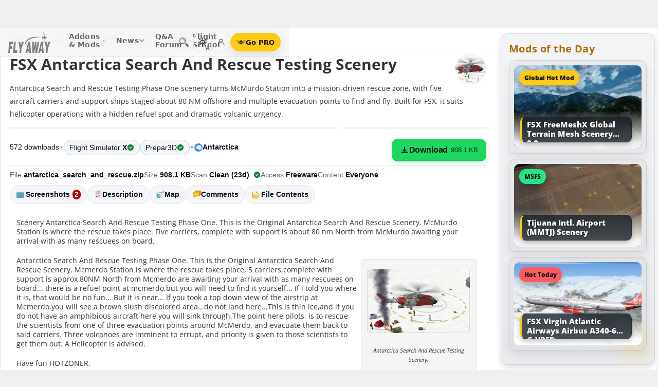

--- FILE ---
content_type: text/html; charset=utf-8
request_url: https://flyawaysimulation.com/downloads/files/8293/fsx-antarctica-search-and-rescue-testing-scenery/
body_size: 32357
content:

	
	

	
	
	
	
	
	

	

<!DOCTYPE HTML>
<html dir="ltr" lang="en" data-theme="light">
<head>
<meta http-equiv="X-UA-Compatible" content="IE=edge">
<title>Antarctica Search And Rescue Testing Scenery for FSX & P3D</title>
<meta name="viewport" content="width=device-width, initial-scale=1">
<link rel="preconnect dns-prefetch" href="https://www.googletagmanager.com" crossorigin>
<meta http-equiv="Content-Type" content="text/html; charset=utf-8">

<link rel="stylesheet" href="https://flyawaysimulation.com/themes/FlyAway/style/responsive-global.css?v=2.6031" type="text/css">

<meta property="og:url" content="https://flyawaysimulation.com/downloads/files/8293/fsx-antarctica-search-and-rescue-testing-scenery/">
<meta property="og:title" content="FSX Antarctica Search And Rescue Testing Scenery">
<meta property="og:description" content="Scenery Antarctica Search And Rescue Testing Phase One. This is the Original Antarctica Search And Rescue Scenery. McMurdo Station is where the rescue takes place. Five carriers, complete with support is about 80 nm North from McMurdo awaiting your arrival with as many rescuees on board. Antarctica Search And Rescue Testing Scenery.	Antarctica Search And Rescue Testing Phase One. This is the Original Antarctica Search And Rescue Scenery. Mcmerdo Station is where the rescue takes place, ...">
<meta property="og:image" content="https://flyawaysimulation.com/images/add-ons/8293/antarctica-search-and-rescuezip-8-rescue.jpg">
<meta property="og:site_name" content="Fly Away Simulation">
<meta property="twitter:card" content="summary_large_image">
<meta property="twitter:site" content="@fasflightsim">

<link rel="alternate" type="application/rss+xml" title="Flight Simulator News RSS" href="https://flyawaysimulation.com/backend.php">
<link rel="canonical" href="https://flyawaysimulation.com/downloads/files/8293/fsx-antarctica-search-and-rescue-testing-scenery/">

<script defer src="https://flyawaysimulation.com/js/js-global.js?v=1.1"></script>
<script async src="https://www.googletagmanager.com/gtag/js?id=G-N6ZX7MZNC3"></script>
<script>
  window.dataLayer = window.dataLayer || [];
  function gtag(){dataLayer.push(arguments);}
  gtag('js', new Date());

  gtag('config', 'G-N6ZX7MZNC3');

</script>

</head>

<body itemscope itemtype="http://schema.org/WebPage">



































<header id="fxnav-header" role="banner">
  <div class="fxnav-shell">
    <!-- Brand -->
    <a class="fxnav-brand" href="https://flyawaysimulation.com/" aria-label="Fly Away Simulation">
      <img class="fxnav-logo" width="310" height="74" src="https://flyawaysimulation.com/images/svg/svgsprite-4.0.svg#flyawaylogo" alt="Fly Away Simulation">
    </a>

    <!-- Mobile toggle -->
    <button class="fxnav-toggle" aria-controls="fxnav-primary" aria-expanded="false" aria-label="Toggle menu">
      <span class="fxnav-burger" aria-hidden="true"></span>
    </button>

    <!-- Primary navigation -->
    <nav class="fxnav-nav" id="fxnav-primary" aria-label="Primary">
      <ul class="fxnav-list" role="menubar">
        <li class="fxnav-item" role="none">
          <a class="fxnav-link" href="https://flyawaysimulation.com/downloads.html" role="menuitem" aria-haspopup="true" aria-expanded="false" aria-controls="fxnav-sub-addons" title="Our add-ons/mods library covering MSFS, FSX, P3D & X-Plane">
            Addons &amp; Mods
            <svg class="fxnav-caret" viewBox="0 0 12 12" aria-hidden="true">
              <path d="M2 4l4 4 4-4" stroke="currentColor" stroke-width="1.5" fill="none" stroke-linecap="round" stroke-linejoin="round"></path>
            </svg>
          </a>
          <ul class="fxnav-sub" id="fxnav-sub-addons" role="menu" aria-label="Addons &amp; Mods" aria-hidden="true">
            <li role="none">
              <a role="menuitem" href="https://flyawaysimulation.com/downloads/msfs/" aria-label="Microsoft Flight Simulator (MSFS) downloads">
                <abbr title="Microsoft Flight Simulator">MSFS</abbr>
              </a>
            </li>
            <li role="none">
              <a role="menuitem" href="https://flyawaysimulation.com/downloads/fsx/" aria-label="Microsoft Flight Simulator X (FSX) downloads">
                <abbr title="Microsoft Flight Simulator X">FSX</abbr>
              </a>
            </li>
            <li role="none">
              <a role="menuitem" href="https://flyawaysimulation.com/downloads/x-plane/" aria-label="X-Plane downloads">X-Plane</a>
            </li>
            <li role="none">
              <a role="menuitem" href="https://flyawaysimulation.com/downloads/p3d/" aria-label="Lockheed Martin Prepar3D (P3D) v6/5/4 downloads">
                <abbr title="Lockheed Martin Prepar3D v6/5/4">P3D</abbr>
              </a>
            </li>
          </ul>
        </li>

        <li class="fxnav-item" role="none">
          <a class="fxnav-link" href="https://flyawaysimulation.com/topics/" role="menuitem" aria-haspopup="true" aria-expanded="false" aria-controls="fxnav-sub-news" title="Flight simulation and related news topics">
            News
            <svg class="fxnav-caret" viewBox="0 0 12 12" aria-hidden="true">
              <path d="M2 4l4 4 4-4" stroke="currentColor" stroke-width="1.5" fill="none" stroke-linecap="round" stroke-linejoin="round"></path>
            </svg>
          </a>
          <ul class="fxnav-sub" id="fxnav-sub-news" role="menu" aria-label="News" aria-hidden="true">
            <li role="none">
              <a role="menuitem" href="https://flyawaysimulation.com/topics/44/microsoft-flight-simulator/" aria-label="Microsoft Flight Simulator (MSFS) news">
                <abbr title="Microsoft Flight Simulator">MSFS</abbr>
              </a>
            </li>
            <li role="none">
              <a role="menuitem" href="https://flyawaysimulation.com/topics/19/microsoft-flight-simulator-x/" aria-label="Microsoft Flight Simulator X (FSX) news">
                <abbr title="Microsoft Flight Simulator X">FSX</abbr>
              </a>
            </li>
            <li role="none">
              <a role="menuitem" href="https://flyawaysimulation.com/topics/23/x-plane/" aria-label="X-Plane news">X-Plane</a>
            </li>
            <li role="none">
              <a role="menuitem" href="https://flyawaysimulation.com/topics/43/prepar3d/" aria-label="Lockheed Martin Prepar3D (P3D) news">
                <abbr title="Lockheed Martin Prepar3D">P3D</abbr>
              </a>
            </li>
            <li role="none"><a role="menuitem" href="https://flyawaysimulation.com/topics/15/editorial/">Editorials</a></li>
          </ul>
        </li>

        <li class="fxnav-item" role="none">
          <a class="fxnav-link" href="https://forum.flyawaysimulation.com/" role="menuitem" title="Flight Sim question and answer forum">Q&amp;A Forum</a>
        </li>

        <li class="fxnav-item" role="none">
          <a class="fxnav-link" href="https://flyawaysimulation.com/flight-school/" role="menuitem" title="Guides, tutorials and walkthroughs for all popular packages">Flight School</a>
        </li>

        <!-- Utilities now shown in the mobile sheet for all <=1100px widths -->
        <li class="fxnav-divider fxnav-util-only" aria-hidden="true"></li>
        <li class="fxnav-section fxnav-util-only" aria-hidden="true">Quick actions</li>

        <!-- Search (in-menu) -->
        <li class="fxnav-item fxnav-util-only" role="none">
          <a class="fxnav-link" href="https://flyawaysimulation.com/search/" role="menuitem">
            <span style="display:inline-flex;align-items:center;gap:10px">
              <img class="fxnav-icon" src="https://flyawaysimulation.com/images/svg/svgsprite-4.0.svg#newsearchicon" alt="">
              <b>Search</b>
            </span>
          </a>
        </li>

                <!-- Theme options (System/Dark/Light) inside menu — testers only -->
        <li class="fxnav-item fxnav-util-only" role="none">
          <a class="fxnav-link" href="#" role="menuitem" aria-haspopup="true" aria-expanded="false" aria-controls="fxnav-sub-theme">
            Theme
            <svg class="fxnav-caret" viewBox="0 0 12 12" aria-hidden="true">
              <path d="M2 4l4 4 4-4" stroke="currentColor" stroke-width="1.5" fill="none" stroke-linecap="round" stroke-linejoin="round"></path>
            </svg>
          </a>
          <ul class="fxnav-sub fxnav-sub-theme" id="fxnav-sub-theme" role="menu" aria-label="Theme" aria-hidden="true">
            <li role="none">
              <label class="fxnav-radio" role="menuitemradio" aria-checked="false">
                <input type="radio" name="fxnav-theme" value="auto">
                <span>System</span>
              </label>
            </li>
            <li role="none">
              <label class="fxnav-radio" role="menuitemradio" aria-checked="false">
                <input type="radio" name="fxnav-theme" value="dark">
                <span>Dark</span>
              </label>
            </li>
            <li role="none">
              <label class="fxnav-radio" role="menuitemradio" aria-checked="false">
                <input type="radio" name="fxnav-theme" value="light">
                <span>Light</span>
              </label>
            </li>
          </ul>
        </li>
        
                  <!-- Login (in-menu on compact) -->
          <li class="fxnav-item fxnav-util-only" role="none">
            <a class="fxnav-link" href="https://flyawaysimulation.com/account/login/" role="menuitem">
              <span style="display:inline-flex;align-items:center;gap:10px">
                <svg class="fxnav-icon" viewBox="0 0 24 24" aria-hidden="true">
                  <circle cx="12" cy="8" r="4" fill="none" stroke="currentColor" stroke-width="1.7"></circle>
                  <path d="M4 20c0-4.2 3.8-7 8-7s8 2.8 8 7" fill="none" stroke="currentColor" stroke-width="1.7" stroke-linecap="round"></path>
                </svg>
                <b>Log in</b>
              </span>
            </a>
          </li>

          <!-- Go PRO CTA (in-menu on compact) -->
          <li class="fxnav-item fxnav-util-only" role="none">
            <a class="fxnav-cta-menu" href="https://flyawaysimulation.com/account/register/" role="menuitem" title="Go PRO — unlock premium downloads and member perks" aria-label="Go PRO">
              <img class="fxnav-cta-icon" src="https://flyawaysimulation.com/images/svg/pro-icon-2025-2.svg" alt="">
              <span>Go PRO</span>
            </a>
          </li>
              </ul>
    </nav>

    <!-- Right cluster: Search, Theme (single icon with dropdown, testers only), Login/User, PRO -->
    <div class="fxnav-right">
      <!-- Search -->
      <a class="fxnav-iconbtn" href="https://flyawaysimulation.com/search/" title="Search" aria-label="Search">
        <img class="fxnav-icon" src="https://flyawaysimulation.com/images/svg/svgsprite-4.0.svg#newsearchicon" alt="">
      </a>

            <!-- Single-icon Theme switcher (Auto/Dark/Light) — testers only -->
      <fxsw-switcher></fxsw-switcher>
      
              <!-- Icon-only login -->
        <a class="fxnav-iconbtn" href="https://flyawaysimulation.com/account/login/" title="Log in" aria-label="Log in">
          <svg class="fxnav-icon" viewBox="0 0 24 24" aria-hidden="true">
            <circle cx="12" cy="8" r="4" fill="none" stroke="currentColor" stroke-width="1.7"></circle>
            <path d="M4 20c0-4.2 3.8-7 8-7s8 2.8 8 7" fill="none" stroke="currentColor" stroke-width="1.7" stroke-linecap="round"></path>
          </svg>
        </a>

        <!-- Compact PRO -->
        <a class="fxnav-cta" href="https://flyawaysimulation.com/account/register/" title="Go PRO — unlock premium downloads and member perks" aria-label="Go PRO">
          <img class="fxnav-cta-icon" src="https://flyawaysimulation.com/images/svg/pro-icon-2025-2.svg" alt="">
          <span>Go PRO</span>
        </a>
          </div>
  </div>

  <!-- Full-viewport overlay (mobile sheet background) -->
  <div class="fxnav-overlay" aria-hidden="true"></div>
</header>

<script>
// tmsw boot: pre-paint theme apply + live OS sync when pref = "auto"
(function(){
  var KEY = 'theme';
  var root = document.documentElement;

  function reportTheme(mode, pref, reason){
    try{
      if (typeof gtag !== 'function') return;

      // User properties (for % of users)
      gtag('set', 'user_properties', {
        theme_mode: mode,  // applied: 'dark'|'light'
        theme_pref: pref   // preference: 'auto'|'dark'|'light'
      });

      // Event (for debugging + % of loads/changes)
      gtag('event', 'theme_state', {
        theme_mode: mode,
        theme_pref: pref,
        theme_reason: reason // 'load' | 'os_change'
      });
    } catch(e){}
  }

  function computeMode(pref, mql){
    if (pref === 'dark' || pref === 'light') return pref;
    return (mql && mql.matches) ? 'dark' : 'light';
  }

  function apply(mode, pref){
    root.setAttribute('data-theme', mode);
    root.setAttribute('data-theme-context', mode);
    root.setAttribute('data-theme-pref', pref);
    root.style.colorScheme = mode;
  }

  try{
    var pref = localStorage.getItem(KEY) || 'auto';
    var mql = window.matchMedia && window.matchMedia('(prefers-color-scheme: dark)');
    var mode = computeMode(pref, mql);

    apply(mode, pref);
    reportTheme(mode, pref, 'load');

    function osChanged(){
      try{
        var p = localStorage.getItem(KEY) || 'auto';
        if (p !== 'auto') return;

        var md = computeMode('auto', mql);

        // prevent duplicate event if nothing changed
        if (root.getAttribute('data-theme') === md) return;

        apply(md, 'auto');
        reportTheme(md, 'auto', 'os_change');
      } catch(e){}
    }

    if (mql){
      if ('addEventListener' in mql) mql.addEventListener('change', osChanged);
      else if ('addListener' in mql) mql.addListener(osChanged);
    }
  }catch(e){}
})();
</script>

<script>
/* FX Nav v4.3.8 interactions (vanilla, full-width sheet) */
(function(){
  const header = document.getElementById('fxnav-header');
  if (!header) return;

  const toggle = header.querySelector('.fxnav-toggle');
  const navPanel = header.querySelector('.fxnav-nav');
  const overlay = header.querySelector('.fxnav-overlay');
  const openClass = 'fxnav-open';
  const isHoverDesktop = () => window.matchMedia('(hover: hover) and (pointer: fine)').matches && window.innerWidth > 1100;

  // Header height -> CSS var for sheet/overlay offset
  const setHeaderVars = () => {
    const h = header.getBoundingClientRect().height || 54;
    header.style.setProperty('--fxnav-h', Math.round(h) + 'px');
  };

  // Initialize header vars (no shrink on scroll)
  setHeaderVars();

  function lockPage(lock){
    if (lock) document.documentElement.classList.add('fxnav-modal-open');
    else document.documentElement.classList.remove('fxnav-modal-open');
  }

  function setExpanded(el, open){
    const trig = el.querySelector(':scope > .fxnav-link[aria-haspopup="true"], :scope > .fxnav-userbtn');
    if (trig) trig.setAttribute('aria-expanded', String(open));
    const sub = el.querySelector(':scope > .fxnav-sub');
    if (sub) sub.setAttribute('aria-hidden', String(!open));
  }

  function closeAll(except){
    const items = header.querySelectorAll('.fxnav-list > .fxnav-item');
    items.forEach(li => {
      if (li !== except){
        li.classList.remove(openClass);
        setExpanded(li, false);
      }
    });
    const user = header.querySelector('.fxnav-user');
    if (user && user !== except){
      user.classList.remove(openClass);
      const ub = user.querySelector('.fxnav-userbtn');
      if (ub) ub.setAttribute('aria-expanded','false');
      const us = user.querySelector('.fxnav-sub-user');
      if (us) us.setAttribute('aria-hidden','true');
    }
  }

  function closeMenu(){
    header.classList.remove('fxnav-is-open');
    if (toggle) toggle.setAttribute('aria-expanded','false');
    if (navPanel) navPanel.setAttribute('aria-hidden','true');
    lockPage(false);
    closeAll();
  }

  // Mobile toggle
  if (toggle){
    toggle.addEventListener('click', () => {
      const open = header.classList.toggle('fxnav-is-open');
      toggle.setAttribute('aria-expanded', String(open));
      if (navPanel) navPanel.setAttribute('aria-hidden', String(!open));
      lockPage(open);
      if (!open) closeAll();
      setHeaderVars();
    });
  }

  // Overlay click closes
  if (overlay){
    overlay.addEventListener('click', closeMenu);
    overlay.addEventListener('touchstart', closeMenu, { passive: true });
  }

  // ESC closes when sheet open
  document.addEventListener('keydown', (e) => {
    if (e.key === 'Escape' && header.classList.contains('fxnav-is-open')) closeMenu();
  });

  const items = Array.from(header.querySelectorAll('.fxnav-list > .fxnav-item'));
  const closeTimers = new WeakMap();

  function clearTimer(el){ const t = closeTimers.get(el); if (t) { clearTimeout(t); closeTimers.delete(el); } }
  function scheduleClose(el){
    clearTimer(el);
    closeTimers.set(el, setTimeout(() => { el.classList.remove(openClass); setExpanded(el,false); }, 160));
  }

  // Top-level items
  items.forEach(li => {
    const link = li.querySelector(':scope > .fxnav-link');
    const sub  = li.querySelector(':scope > .fxnav-sub');
    const hasSub = !!sub;

    if (hasSub && link){
      link.setAttribute('aria-haspopup', 'true');
      link.setAttribute('aria-expanded', 'false');

      // Desktop hover
      li.addEventListener('mouseenter', () => {
        if (isHoverDesktop() && !header.classList.contains('fxnav-is-open')) {
          clearTimer(li); closeAll(li); li.classList.add(openClass); setExpanded(li,true);
        }
      });
      li.addEventListener('mouseleave', () => {
        if (isHoverDesktop() && !header.classList.contains('fxnav-is-open')) scheduleClose(li);
      });
      sub.addEventListener('mouseenter', () => clearTimer(li));
      sub.addEventListener('mouseleave', () => scheduleClose(li));

      // Mobile/touch click (sheet mode)
      link.addEventListener('click', (e) => {
        const usingMobile = !isHoverDesktop() || header.classList.contains('fxnav-is-open');
        if (usingMobile){
          e.preventDefault();
          const willOpen = !li.classList.contains(openClass);
          items.forEach(sib => { if (sib !== li) { sib.classList.remove(openClass); setExpanded(sib,false); } });
          li.classList.toggle(openClass, willOpen);
          setExpanded(li, willOpen);
        }
      });

      // Keyboard
      link.addEventListener('keydown', (e) => {
        if (e.key === 'ArrowDown'){ e.preventDefault(); li.classList.add(openClass); setExpanded(li,true); const first = sub?.querySelector('a, input, button, [tabindex="0"]'); if (first) first.focus(); }
        else if (e.key === 'Escape'){ li.classList.remove(openClass); setExpanded(li,false); link.focus(); }
        else if (e.key === 'ArrowRight'){ e.preventDefault(); focusNextTop(li); }
        else if (e.key === 'ArrowLeft'){ e.preventDefault(); focusPrevTop(li); }
      });
    } else if (link) {
      link.addEventListener('keydown', (e) => {
        if (e.key === 'ArrowRight'){ e.preventDefault(); focusNextTop(li); }
        else if (e.key === 'ArrowLeft'){ e.preventDefault(); focusPrevTop(li); }
      });
    }
  });

  // User dropdown (desktop/tablet)
  const userWrap = header.querySelector('.fxnav-user');
  const userBtn  = header.querySelector('.fxnav-userbtn');
  const userSub  = header.querySelector('.fxnav-sub-user');
  if (userWrap && userBtn){
    userBtn.addEventListener('click', (e) => {
      e.preventDefault();
      const willOpen = !userWrap.classList.contains(openClass);
      closeAll();
      userWrap.classList.toggle(openClass, willOpen);
      userBtn.setAttribute('aria-expanded', String(willOpen));
      if (userSub) userSub.setAttribute('aria-hidden', String(!willOpen));
    });
    userWrap.addEventListener('mouseenter', () => {
      if (isHoverDesktop()) {
        clearTimer(userWrap); closeAll(userWrap); userWrap.classList.add(openClass); userBtn.setAttribute('aria-expanded','true'); if (userSub) userSub.setAttribute('aria-hidden','false');
      }
    });
    userWrap.addEventListener('mouseleave', () => {
      if (isHoverDesktop()) scheduleClose(userWrap);
    });
  }

  function topTriggers(){ return Array.from(header.querySelectorAll('.fxnav-list > .fxnav-item > .fxnav-link')); }
  function focusNextTop(currentLi){ const tops = topTriggers(); const idx = tops.findIndex(a => currentLi.contains(a)); const next = tops[(idx+1)%tops.length]; if (next) next.focus(); }
  function focusPrevTop(currentLi){ const tops = topTriggers(); const idx = tops.findIndex(a => currentLi.contains(a)); const prev = tops[(idx-1+tops.length)%tops.length]; if (prev) prev.focus(); }

  // Outside click closes (desktop)
  document.addEventListener('click', (e) => {
    if (!header.contains(e.target)) {
      closeMenu();
    }
  });

  // Resize/orientation cleanup
  window.addEventListener('resize', () => {
    setHeaderVars();
    if (window.innerWidth > 1100) {
      closeMenu();
    }
  });

  // Compact theme radios inside hamburger (present only for testers)
  const THEME_KEY = 'theme';
  const themeRadios = header.querySelectorAll('input[name="fxnav-theme"]');
  function getPref(){ try { return localStorage.getItem(THEME_KEY) || 'auto'; } catch { return 'auto'; } }
  function setPref(v){ try { localStorage.setItem(THEME_KEY, v); } catch {} }

  function applyThemePref(pref){
    setPref(pref);
    const sw = document.querySelector('fxsw-switcher');
    if (sw && typeof sw.apply === 'function') {
      sw.apply(pref);
    } else {
      const darkMql = window.matchMedia ? window.matchMedia('(prefers-color-scheme: dark)') : null;
      const systemDark = darkMql ? darkMql.matches : false;
      const mode = (pref === 'dark' || (pref === 'auto' && systemDark)) ? 'dark' : (pref === 'light' ? 'light' : 'light');
      const html = document.documentElement;
      html.setAttribute('data-theme', mode);
      html.setAttribute('data-theme-context', mode);
      html.setAttribute('data-theme-pref', pref);
      html.style.colorScheme = mode;
      window.dispatchEvent(new CustomEvent('tmsw:theme', { detail: { pref, mode } }));
    }
  }
  function syncThemeRadios(pref){
    themeRadios.forEach(r => { r.checked = (r.value === pref); r.closest('.fxnav-radio')?.setAttribute('aria-checked', r.checked ? 'true' : 'false'); });
  }
  if (themeRadios.length){
    syncThemeRadios(getPref());
    themeRadios.forEach(r => {
      r.addEventListener('change', (e) => {
        if (e.target && e.target.checked){
          applyThemePref(e.target.value);
          syncThemeRadios(e.target.value);
        }
      });
    });
    // Keep radios in sync if theme changes elsewhere
    window.addEventListener('tmsw:theme', (e) => { if (e.detail && e.detail.pref) syncThemeRadios(e.detail.pref); });
  }

  // Init aria-hidden for panel and submenus
  if (navPanel) navPanel.setAttribute('aria-hidden', 'true');
  header.querySelectorAll('.fxnav-sub').forEach(ul => { ul.setAttribute('aria-hidden','true'); });
})();
</script>

<script>
/* Single-icon Theme Switcher (Auto/Dark/Light) — testers only */
(() => {
  const STORAGE_KEY = 'theme';
  const SWITCH_TAG = 'fxsw-switcher';
  const POPOVER_TAG = 'fxsw-popover';

  const storage = {
    get(){ try { return localStorage.getItem(STORAGE_KEY) || 'auto'; } catch { return 'auto'; } },
    set(v){ try { localStorage.setItem(STORAGE_KEY, v); } catch {} }
  };

  const mqlDark = window.matchMedia ? window.matchMedia('(prefers-color-scheme: dark)') : null;
  const systemPrefersDark = () => mqlDark ? mqlDark.matches : false;
  const computeMode = pref => (pref === 'dark' || pref === 'light') ? pref : (systemPrefersDark() ? 'dark' : 'light');

	
	  // --- GA helper: manual theme changes ---
  function gaReportTheme(pref, mode, reason){
    try{
      if (typeof gtag !== 'function') return;
      gtag('set', 'user_properties', {
        theme_mode: mode,   // 'dark' | 'light' (applied)
        theme_pref: pref    // 'auto' | 'dark' | 'light' (user choice)
      });
      gtag('event', 'theme_state', {
        theme_mode: mode,
        theme_pref: pref,
        theme_reason: reason // 'manual'
      });
    } catch(e){}
  }
	
  function applyTheme(pref) {
    const html = document.documentElement;
    const theMode = computeMode(pref);
    const reduce = window.matchMedia && window.matchMedia('(prefers-reduced-motion: reduce)').matches;
    const doApply = () => {
      html.setAttribute('data-theme', theMode);
      html.setAttribute('data-theme-context', theMode);
      html.setAttribute('data-theme-pref', pref);
      html.style.colorScheme = theMode;
      window.dispatchEvent(new CustomEvent('tmsw:theme', { detail: { pref, mode: theMode } }));
    };
    if ('startViewTransition' in document && !reduce) document.startViewTransition(doApply); else doApply();
  }

  if (!customElements.get(POPOVER_TAG)) {
    class FxswPopover extends HTMLElement {
      constructor(){
        super();
        const root = this.attachShadow({ mode: 'closed' });
        root.innerHTML = `
          <style>
            :host{ position: fixed; inset: auto auto; z-index: 2147483647; contain: content; }
            *,*::before,*::after{ box-sizing: border-box; }
            .panel{
              width: 240px; max-width: calc(100vw - 16px);
              border-radius: 12px; border: 1px solid var(--bdr);
              background: var(--surface);
              -webkit-backdrop-filter: blur(10px);
              backdrop-filter: blur(10px);
              box-shadow: var(--shd);
              padding: 6px; opacity: 0; transform: translateY(-6px);
              transition: opacity .18s ease, transform .18s ease;
              color: var(--fg);
              font: 600 13px/1.2 system-ui, -apple-system, "Segoe UI", Roboto, Helvetica, Arial, sans-serif;
            }
            .open{ opacity: 1; transform: translateY(0); }
            .arrow{ position: absolute; width: 12px; height: 12px; background: var(--surface); transform: rotate(45deg); border-left: 1px solid var(--bdr); border-top: 1px solid var(--bdr); }
            .list{ margin:0; padding:4px; display:grid; gap:2px; border:0; }
            .item{ display:flex; align-items:center; gap:10px; border-radius:10px; padding:10px; cursor:pointer; user-select:none; outline:none; text-decoration:none; }
            .item:hover{ background: var(--hover); }
            .item:focus-visible{ box-shadow: 0 0 0 2px var(--focus) inset; }
            .ico{ width:18px; height:18px; display:grid; place-items:center; color:var(--fg); }
            .txt{ display:flex; flex-direction:column; }
            .txt b{ font-weight:700; }
            .txt small{ font:500 11px/1.2 system-ui,-apple-system,"Segoe UI",Roboto,Helvetica,Arial,sans-serif; color:var(--fg-dim); }
            .chk{ margin-left:auto; width:16px; height:16px; border-radius:9999px; border:1.5px solid var(--bdr); display:grid; place-items:center; color:var(--fg); }
            /* FIX: Only show the tick for the selected option */
            .chk svg{ opacity:0; transform: scale(.75); transition: opacity .14s ease, transform .2s ease; }
            input{ position:absolute; opacity:0; pointer-events:none; }
            input:checked + .row .chk{ background: var(--fg); color: var(--surface); border-color: transparent; }
            input:checked + .row .chk svg{ opacity:1; transform: scale(1); }
            :host([data-mode="dark"])  { --surface: rgba(11,16,22,.98); --bdr: rgba(255,255,255,.12); --fg:#e7ecf7; --fg-dim:#aeb6c6; --hover: rgba(255,255,255,.08); --focus: rgba(255,255,255,.35); --shd: 0 18px 44px rgba(0,0,0,.55); }
            :host([data-mode="light"]) { --surface: #f6f6f6;              --bdr: #E2E2E2;                 --fg:#151922;  --fg-dim:#6F6F6F;  --hover: rgba(0,0,0,.06);  --focus: rgba(0,0,0,.45);  --shd: 0 14px 32px rgba(0,0,0,.12); }
            @media (max-width: 420px){ .panel{ width: min(240px, calc(100vw - 16px)); } }
            @media (prefers-reduced-motion: reduce){ .panel{ transition:none; } }
          </style>
          <div class="panel" role="dialog" aria-label="Theme" aria-modal="false">
            <div class="arrow"></div>
            <fieldset class="list" role="radiogroup" aria-label="Theme options">
              <label class="item">
                <input type="radio" name="fxsw-theme" value="auto">
                <span class="row" style="display:flex;align-items:center;gap:10px;width:100%">
                  <span class="ico" aria-hidden="true">
                    <svg width="18" height="18" viewBox="0 0 24 24" fill="none" stroke="currentColor" stroke-width="1.6" stroke-linecap="round" stroke-linejoin="round">
                      <rect x="3" y="4" width="18" height="12" rx="2"></rect><path d="M7 20h10"></path>
                    </svg>
                  </span>
                  <span class="txt"><b>System</b><small>Follow OS</small></span>
                  <span class="chk" aria-hidden="true">
                    <svg width="12" height="12" viewBox="0 0 12 12" fill="none" stroke="currentColor" stroke-width="2" stroke-linecap="round" stroke-linejoin="round"><path d="m2.2 6.2 2.2 2.3 5-5.1"/></svg>
                  </span>
                </span>
              </label>
              <label class="item">
                <input type="radio" name="fxsw-theme" value="dark">
                <span class="row" style="display:flex;align-items:center;gap:10px;width:100%">
                  <span class="ico" aria-hidden="true">
                    <svg width="18" height="18" viewBox="0 0 18 18" fill="currentColor"><path d="M10.9 1.5a7.4 7.4 0 1 0 5.6 12.9A7.1 7.1 0 0 1 10.9 1.5z"/></svg>
                  </span>
                  <span class="txt"><b>Dark</b><small>Always dark</small></span>
                  <span class="chk" aria-hidden="true">
                    <svg width="12" height="12" viewBox="0 0 12 12" fill="none" stroke="currentColor" stroke-width="2" stroke-linecap="round" stroke-linejoin="round"><path d="m2.2 6.2 2.2 2.3 5-5.1"/></svg>
                  </span>
                </span>
              </label>
              <label class="item">
                <input type="radio" name="fxsw-theme" value="light">
                <span class="row" style="display:flex;align-items:center;gap:10px;width:100%">
                  <span class="ico" aria-hidden="true">
                    <svg width="18" height="18" viewBox="0 0 18 18" fill="none" stroke="currentColor" stroke-width="1.5" stroke-linecap="round" stroke-linejoin="round">
                      <circle cx="9" cy="9" r="3.5"></circle>
                      <path d="M9 1.25v2.2M9 14.55v2.2M1.25 9h2.2M14.55 9h2.2M3.2 3.2l1.6 1.6M13.2 13.2l1.6 1.6M3.2 14.8L4.8 13.2M13.2 4.8l1.6-1.6"></path>
                    </svg>
                  </span>
                  <span class="txt"><b>Light</b><small>Always light</small></span>
                  <span class="chk" aria-hidden="true">
                    <svg width="12" height="12" viewBox="0 0 12 12" fill="none" stroke="currentColor" stroke-width="2" stroke-linecap="round" stroke-linejoin="round"><path d="m2.2 6.2 2.2 2.3 5-5.1"/></svg>
                  </span>
                </span>
              </label>
            </fieldset>
          </div>
        `;
        this._root = root;
        this._panel = root.querySelector('.panel');
        this._arrow = root.querySelector('.arrow');
        root.addEventListener('change', e => {
          const t = e.target;
          if (t && t.name === 'fxsw-theme') {
            this.dispatchEvent(new CustomEvent('fxsw:select', { detail: t.value, bubbles: true, composed: true }));
          }
        });
      }
      set mode(v){ this.setAttribute('data-mode', (v === 'dark') ? 'dark' : 'light'); }
      open(anchorRect){
        const margin = 10;
        const vw = Math.max(document.documentElement.clientWidth, window.innerWidth || 0);
        const vh = Math.max(document.documentElement.clientHeight, window.innerHeight || 0);
        const width = 240, estH = 152;
        const x = Math.max(8, Math.min(vw - 8 - width, anchorRect.right - width));
        let y = anchorRect.bottom + margin; if (y + estH > vh - 8) y = anchorRect.top - margin - estH;
        this.style.left = Math.round(x) + 'px'; this.style.top = Math.round(y) + 'px';
        const ax = Math.min(width - 20, Math.max(14, anchorRect.left + anchorRect.width / 2 - x));
        this._arrow.style.left = (ax - 6) + 'px';
        if (y >= anchorRect.bottom) { this._arrow.style.top = '-6px'; this._arrow.style.transform = 'rotate(45deg)'; }
        else { this._arrow.style.top = 'calc(100% - 6px)'; this._arrow.style.transform = 'rotate(225deg)'; }
        this._panel.classList.add('open');
      }
      close(){ this._panel && this._panel.classList.remove('open'); }
      check(pref){
        const inputs = this._root ? this._root.querySelectorAll('input[name="fxsw-theme"]') : null;
        if (inputs) inputs.forEach(i => { i.checked = (i.value === pref); });
      }
      focusChecked(){
        const el = this._root ? this._root.querySelector('input[name="fxsw-theme"]:checked') : null;
        if (el) el.focus({ preventScroll: true });
      }
    }
    customElements.define(POPOVER_TAG, FxswPopover);
  }

  if (!customElements.get(SWITCH_TAG)) {
    class FxswSwitcher extends HTMLElement {
      constructor(){
        super();
        const root = this.attachShadow({ mode: 'closed' });
        this._pref = 'auto';
        this._mode = computeMode(this._pref);
        root.innerHTML = `
          <style>
            :host{ display:inline-block; contain: layout paint style; isolation:isolate; }
            *,*::before,*::after{ box-sizing: border-box; }
            .btn{
              -webkit-tap-highlight-color: transparent;
              position:relative; display:grid; place-items:center;
              width:36px; height:36px; border-radius:10px;
              border:1px solid var(--bdr); background:var(--bg); color:var(--fg);
              cursor:pointer;
              transition: background .18s ease, border-color .18s ease, transform .08s ease;
            }
            .btn:hover{ background: var(--hover); }
            .btn:active{ transform: translateY(1px); }
            .btn:focus-visible{ outline:2px solid var(--focus); outline-offset:2px; }
            .ic{ position:absolute; inset:0; display:grid; place-items:center; }
            .sun,.moon{ transition: opacity .28s ease, transform .45s ease; }
            :host([data-mode="light"]) .sun{ opacity:1; transform:rotate(0) scale(1); }
            :host([data-mode="light"]) .moon{ opacity:0; transform:rotate(-90deg) scale(.7); }
            :host([data-mode="dark"])  .sun{ opacity:0; transform:rotate(90deg) scale(.7); }
            :host([data-mode="dark"])  .moon{ opacity:1; transform:rotate(0) scale(1); }
            .btn::after{
              content: attr(data-badge);
              position:absolute; right:-2px; bottom:-2px; min-width:16px; height:16px; padding:0 4px;
              border-radius:12px; border:1px solid var(--bdr);
              background: var(--bg); color: var(--fg-dim);
              font:700 10px/16px system-ui,-apple-system,"Segoe UI",Roboto,Helvetica,Arial,sans-serif;
              display:grid; place-items:center;
            }
            :host([data-mode="dark"])  { --bg: transparent; --bdr: rgba(255,255,255,.12); --fg:#e7ecf7; --fg-dim:#aeb6c6; --hover: rgba(255,255,255,.08); --focus: rgba(255,255,255,.35); }
            :host([data-mode="light"]) { --bg: transparent; --bdr: #E2E2E2;                 --fg:#151922;  --fg-dim:#6F6F6F;  --hover: rgba(0,0,0,.06);  --focus: rgba(0,0,0,.45); }
          </style>
          <button class="btn" aria-haspopup="dialog" aria-expanded="false" title="Change theme" data-badge="A">
            <span class="ic sun" aria-hidden="true">
              <svg width="18" height="18" viewBox="0 0 18 18" fill="none" stroke="currentColor" stroke-width="1.5" stroke-linecap="round" stroke-linejoin="round">
                <circle cx="9" cy="9" r="3.5"></circle>
                <path d="M9 1.25v2.2M9 14.55v2.2M1.25 9h2.2M14.55 9h2.2M3.2 3.2l1.6 1.6M13.2 13.2l1.6 1.6M3.2 14.8L4.8 13.2M13.2 4.8l1.6-1.6"></path>
              </svg>
            </span>
            <span class="ic moon" aria-hidden="true">
              <svg width="18" height="18" viewBox="0 0 18 18" fill="currentColor">
                <path d="M10.9 1.5a7.4 7.4 0 1 0 5.6 12.9A7.1 7.1 0 0 1 10.9 1.5z"></path>
              </svg>
            </span>
          </button>
        `;
        this._root = root;
        this._btn = root.querySelector('.btn');
        this._btn.addEventListener('click', () => this.toggleMenu());
        this._btn.addEventListener('keydown', e => {
          if (e.key === 'ArrowDown' || e.key === 'Enter' || e.key === ' ') { e.preventDefault(); this.openMenu(); }
        });

        this._mqlHandler = () => { if (this._pref === 'auto') this.apply('auto'); };
        if (mqlDark) {
          if ('addEventListener' in mqlDark) mqlDark.addEventListener('change', this._mqlHandler);
          else if ('addListener' in mqlDark) mqlDark.addListener(this._mqlHandler);
        }

        this.apply(storage.get());
      }

      disconnectedCallback(){
        if (mqlDark) {
          if ('removeEventListener' in mqlDark) mqlDark.removeEventListener('change', this._mqlHandler);
          else if ('removeListener' in mqlDark) mqlDark.removeListener(this._mqlHandler);
        }
      }

      apply(pref){
        this._pref = pref;
        this._mode = computeMode(pref);
        applyTheme(pref);
        this.setAttribute('data-mode', this._mode);
        const badge = (pref === 'auto') ? 'A' : (pref === 'dark' ? 'D' : 'L');
        this._btn.setAttribute('data-badge', badge);
        const label = pref === 'auto' ? `Theme: System (${this._mode})` : `Theme: ${this._mode}`;
        this._btn.setAttribute('aria-label', label);
      }

      toggleMenu(){ this._menuOpen ? this.closeMenu() : this.openMenu(); }

      openMenu(){
        if (this._menuOpen) return;
        const Pop = customElements.get(POPOVER_TAG);
        const pop = this._pop = new Pop();
        pop.mode = this._mode;
        pop.check && pop.check(this._pref);
        document.body.appendChild(pop);
        pop.open(this.getBoundingClientRect());
        this._btn.setAttribute('aria-expanded', 'true');
        this._menuOpen = true;
        setTimeout(() => pop.focusChecked && pop.focusChecked(), 0);

                this._onSelect = (e) => {
          const pref = e.detail;

          // avoid noisy duplicate events if user re-selects current option
          if (pref === this._pref) { this.closeMenu(); return; }

          storage.set(pref);
          this.apply(pref);

          // this._mode is updated by this.apply(pref)
          gaReportTheme(pref, this._mode, 'manual');

          this.closeMenu();
        };
        this._onDocKey = (e) => { if (e.key === 'Escape') { this.closeMenu(); this.focus(); } }
        this._onDocClick = (e) => { if (!pop.contains(e.target)) this.closeMenu(); }
        this._onScroll = () => { pop.open(this.getBoundingClientRect()); };

        pop.addEventListener('fxsw:select', this._onSelect);
        document.addEventListener('keydown', this._onDocKey);
        document.addEventListener('mousedown', this._onDocClick, true);
        document.addEventListener('touchstart', this._onDocClick, { capture: true, passive: true });
        window.addEventListener('scroll', this._onScroll, true);
        window.addEventListener('resize', this._onScroll);
      }

      closeMenu(){
        if (!this._menuOpen) return;
        const pop = this._pop;
        if (pop && pop.parentNode) { pop.close(); pop.remove(); }
        document.removeEventListener('keydown', this._onDocKey);
        document.removeEventListener('mousedown', this._onDocClick, true);
        document.removeEventListener('touchstart', this._onDocClick, { capture: true });
        window.removeEventListener('scroll', this._onScroll, true);
        window.removeEventListener('resize', this._onScroll);
        this._btn.setAttribute('aria-expanded', 'false');
        this._menuOpen = false;
      }

      focus(){ try { this._btn.focus(); } catch{} }
    }
    customElements.define(SWITCH_TAG, FxswSwitcher);
  }

  applyTheme(storage.get());
  window.addEventListener('storage', (e) => {
    if (e.key === STORAGE_KEY) {
      const pref = e.newValue || 'auto';
      applyTheme(pref);
      const sw = document.querySelector(SWITCH_TAG);
      if (sw && sw.apply) sw.apply(pref);
    }
  });
})();
</script>



























	
							
						
       <div id="wrap">









       
       



<div class="openleft">




<nav id="breadcrumbs">
<ul>
<li><a href="https://flyawaysimulation.com/downloads.html">Add-ons</a></li>
 <li><a href="https://flyawaysimulation.com/downloads/fsx/">Microsoft Flight Simulator X</a></li>
<li><a href="https://flyawaysimulation.com/downloads/91/fsx-scenery/">Scenery</a></li>
</ul>
</nav>

<script type="application/ld+json">
{
  "@context": "https://schema.org",
  "@type": "BreadcrumbList",
  "itemListElement": [{
    "@type": "ListItem",
    "position": 1,
    "name": "Add-ons",
    "item": "https://flyawaysimulation.com/downloads.html"
  }
  ,{
    "@type": "ListItem",
    "position": 2,
    "name": "Microsoft Flight Simulator X",
    "item": "https://flyawaysimulation.com/downloads/fsx/"
  }
  ,{
    "@type": "ListItem",
    "position": 3,
    "name": "Scenery",
    "item": "https://flyawaysimulation.com/downloads/91/fsx-scenery/"
  }]
}
</script>




  <main>






<div id="storyheader">

 


<img loading="eager" fetchpriority="high" decoding="async" width="80" height="80" style="float:right;width:60px;height:60px;border-radius:50%;object-fit:cover;object-position:center;background:#f2f4f8;" alt="Preview" src="https://flyawaysimulation.com/images/add-ons/8293/introdl-antarctica-search-and-rescuezip-8-rescue.jpg" srcset="https://flyawaysimulation.com/images/add-ons/8293/introdl-antarctica-search-and-rescuezip-8-rescue.jpg 1x, https://flyawaysimulation.com/images/add-ons/8293/introdl-antarctica-search-and-rescuezip-8-rescue@2x.jpg 2x" /><h1 id="top">FSX Antarctica Search And Rescue Testing Scenery</h1>
<p style="font-size: 14px; line-height: 25px; min-height: 40px;">
    Antarctica Search and Rescue Testing Phase One scenery turns McMurdo Station into a mission-driven rescue zone, with five aircraft carriers and support ships staged about 80 NM offshore and multiple evacuation points to find and fly. Built for FSX, it suits helicopter operations with a hidden refuel spot and dramatic volcanic urgency.</p>
	

	
	
	

	
<div class="faw-media is-count-2" id="fa-mod-media">
  <div class="faw-media-main" id="faw-media-main"
       data-provider="image"
       data-youtube=""
       data-local=""
       data-embed=""
       data-poster="https://flyawaysimulation.com/images/add-ons/8293/antarctica-search-and-rescuezip-8-rescue.jpg"
       data-title="Antarctica Search And Rescue Testing Scenery"
       data-full="https://flyawaysimulation.com/images/add-ons/8293/antarctica-search-and-rescuezip-8-rescue.jpg"
       data-f640="https://flyawaysimulation.com/images/add-ons/8293/antarctica-search-and-rescuezip-8-rescue-f640.jpg"
       data-f960="https://flyawaysimulation.com/images/add-ons/8293/antarctica-search-and-rescuezip-8-rescue-f960.jpg"
       data-f1280="https://flyawaysimulation.com/images/add-ons/8293/antarctica-search-and-rescuezip-8-rescue-f1280.jpg"
       data-f1920=""
  >
                <!-- MAIN PREVIEW IMAGE AS <a> LINK TO FULL IMAGE -->
      <a href="https://flyawaysimulation.com/images/add-ons/8293/antarctica-search-and-rescuezip-8-rescue.jpg"
         class="faw-media-open"
         data-open-overlay="1">
        <img class="faw-media-fit"
             src="https://flyawaysimulation.com/images/add-ons/8293/antarctica-search-and-rescuezip-8-rescue-f640.jpg"
                          srcset="https://flyawaysimulation.com/images/add-ons/8293/antarctica-search-and-rescuezip-8-rescue-f640.jpg 640w, https://flyawaysimulation.com/images/add-ons/8293/antarctica-search-and-rescuezip-8-rescue-f960.jpg 960w, https://flyawaysimulation.com/images/add-ons/8293/antarctica-search-and-rescuezip-8-rescue-f1280.jpg 1280w"
             sizes="(max-width: 900px) 100vw, calc(100vw - 300px)"
                          alt="A red and white U.S. Coast Guard helicopter is parked on a snowy helipad surrounded by crates, tents, smoke, and several people."
             width="1280" height="720"
             fetchpriority="high" decoding="async" />
      </a>
      </div>

  <div class="faw-media-strip" id="faw-media-strip">
    <a href="https://flyawaysimulation.com/images/add-ons/8293/antarctica-search-and-rescuezip-8-rescue.jpg" class="faw-media-thumb is-active" data-type="image" data-full="https://flyawaysimulation.com/images/add-ons/8293/antarctica-search-and-rescuezip-8-rescue.jpg" data-alt="A red and white U.S. Coast Guard helicopter is parked on a snowy helipad surrounded by crates, tents, smoke, and several people." data-f640="https://flyawaysimulation.com/images/add-ons/8293/antarctica-search-and-rescuezip-8-rescue-f640.jpg" data-f960="https://flyawaysimulation.com/images/add-ons/8293/antarctica-search-and-rescuezip-8-rescue-f960.jpg" data-f1280="https://flyawaysimulation.com/images/add-ons/8293/antarctica-search-and-rescuezip-8-rescue-f1280.jpg" data-f1920="" data-open-overlay="1"><img loading="lazy" decoding="async" src="https://flyawaysimulation.com/images/add-ons/8293/antarctica-search-and-rescuezip-8-rescue-t320.jpg" srcset="https://flyawaysimulation.com/images/add-ons/8293/antarctica-search-and-rescuezip-8-rescue-t240.jpg 240w, https://flyawaysimulation.com/images/add-ons/8293/antarctica-search-and-rescuezip-8-rescue-t320.jpg 320w, https://flyawaysimulation.com/images/add-ons/8293/antarctica-search-and-rescuezip-8-rescue-t420.jpg 420w" sizes="(max-width: 600px) 42vw, (max-width: 900px) 200px, 280px" alt="A red and white U.S. Coast Guard helicopter is parked on a snowy helipad surrounded by crates, tents, smoke, and several people." width="320" height="180" /></a><a href="https://flyawaysimulation.com/images/add-ons/8293/antarctica-search-and-rescuezip-9-drop.jpg" class="faw-media-thumb" data-type="image" data-full="https://flyawaysimulation.com/images/add-ons/8293/antarctica-search-and-rescuezip-9-drop.jpg" data-alt="A red and white U.S. Coast Guard helicopter hovers above the ocean near an aircraft carrier under a sky with scattered clouds." data-f640="https://flyawaysimulation.com/images/add-ons/8293/antarctica-search-and-rescuezip-9-drop-f640.jpg" data-f960="https://flyawaysimulation.com/images/add-ons/8293/antarctica-search-and-rescuezip-9-drop-f960.jpg" data-f1280="https://flyawaysimulation.com/images/add-ons/8293/antarctica-search-and-rescuezip-9-drop-f1280.jpg" data-f1920="" data-open-overlay="1"><img loading="lazy" decoding="async" src="https://flyawaysimulation.com/images/add-ons/8293/antarctica-search-and-rescuezip-9-drop-t320.jpg" srcset="https://flyawaysimulation.com/images/add-ons/8293/antarctica-search-and-rescuezip-9-drop-t240.jpg 240w, https://flyawaysimulation.com/images/add-ons/8293/antarctica-search-and-rescuezip-9-drop-t320.jpg 320w, https://flyawaysimulation.com/images/add-ons/8293/antarctica-search-and-rescuezip-9-drop-t420.jpg 420w" sizes="(max-width: 600px) 42vw, (max-width: 900px) 200px, 280px" alt="A red and white U.S. Coast Guard helicopter hovers above the ocean near an aircraft carrier under a sky with scattered clouds." width="320" height="180" /></a>  </div>
</div>

<script>
(function(){
  var media = document.getElementById('fa-mod-media'); if (!media) return;
  var main  = document.getElementById('faw-media-main');
  var strip = document.getElementById('faw-media-strip');

  function clearMain(){ while (main.firstChild) main.removeChild(main.firstChild); }
  function setProvider(p){ main.setAttribute('data-provider', p || ''); }
  function isMobile(){ return window.matchMedia && window.matchMedia('(max-width: 900px)').matches; }

  function updateMainHeight(){
    if (isMobile()) { media.style.removeProperty('--main-h'); return; }
    var h = main.getBoundingClientRect ? main.getBoundingClientRect().height : 0;
    media.style.setProperty('--main-h', (h || 0) + 'px');
  }

  // Clamp the single preview to the image's natural width to avoid upscaling
  function clampSingleToNatural(){
    try {
      if (isMobile()) return;
      if (media.className.indexOf('is-count-1') === -1) return; // only affect "single" pages
      var img = main.querySelector('img'); if (!img || !img.naturalWidth) return;

      var dpr = window.devicePixelRatio || 1;
      var naturalCssW = Math.max(320, Math.floor(img.naturalWidth / dpr)); // avoid tiny boxes
      var hardCap = 960; // desktop cap
      var cssW = Math.min(naturalCssW, hardCap);

      main.classList.add('is-small');
      main.style.maxWidth = cssW + 'px';
      main.style.justifySelf = 'center';

      // Use the real rendered width so the browser doesn't fetch oversize sources
      img.sizes = cssW + 'px';
      try { img.removeAttribute('srcset'); } catch(e){}

      updateMainHeight();
    } catch(e){}
  }

  function mountImage(full, alt, fv) {
    if (!full) return;
    clearMain(); setProvider('image'); main.setAttribute('data-full', full);

    // MAIN IMAGE NOW INSERTED AS <a> LINK
    var link = document.createElement('a');
    link.href = full;
    link.className = 'faw-media-open';
    link.setAttribute('data-open-overlay','1');

    var img = document.createElement('img');
    img.className = 'faw-media-fit';

    if (fv && (fv.f640 || fv.f960 || fv.f1280 || fv.f1920)) {
      img.src = fv.f640 || fv.f960 || fv.f1280 || fv.f1920 || full;
      var parts = [];
      if (fv.f640)  parts.push(fv.f640 + ' 640w');
      if (fv.f960)  parts.push(fv.f960 + ' 960w');
      if (fv.f1280) parts.push(fv.f1280 + ' 1280w');
      if (fv.f1920) parts.push(fv.f1920 + ' 1920w');
      if (parts.length) {
        img.srcset = parts.join(', ');
        img.sizes  = isMobile() ? '100vw' : 'calc(100vw - 300px)';
      }
      img.width = 1280; img.height = 720;
    } else {
      img.src = full;
      img.width = 1280; img.height = 720;
    }

    img.alt = alt || 'Preview';
    img.decoding = 'async';
    img.fetchPriority = 'high';

    link.appendChild(img);
    main.appendChild(link);

    updateMainHeight();

    if (img.complete) clampSingleToNatural();
    else img.addEventListener('load', clampSingleToNatural, {once:true});
  }

  function addPreconnect(url){
    var l=document.createElement('link'); l.rel='preconnect'; l.href=url; document.head.appendChild(l);
  }

  function mountVideoPlaceholder(provider, poster, opts){
    if (!poster) return;
    clearMain(); setProvider(provider);
    var img = document.createElement('img');
    img.className='faw-media-fit'; img.src=poster;
    img.alt=(opts && opts.title)?('Video preview — '+opts.title):'Video preview';
    img.width=1280; img.height=720; img.decoding='async'; img.fetchPriority='high';
    if (provider==='youtube' && opts && opts.youtube) {
      img.onerror=function(){
        var fallback='https://i.ytimg.com/vi/'+encodeURIComponent(opts.youtube)+'/hqdefault.jpg';
        if (img.src!==fallback) img.src=fallback;
      };
    }
    main.appendChild(img);

    var btn=document.createElement('button');
    btn.type='button'; btn.className='faw-media-play'; btn.setAttribute('aria-label','Play video');
    btn.onclick=function(){
      if (provider==='youtube') { addPreconnect('https://www.youtube.com'); addPreconnect('https://i.ytimg.com'); }
      mountVideo(provider, poster, opts);
    };
    main.appendChild(btn);
    updateMainHeight();
  }

  function mountVideo(provider, poster, opts){
    clearMain(); setProvider(provider);
    if (provider==='youtube' && opts && opts.youtube) {
      var f=document.createElement('iframe');
      f.width='560'; f.height='315';
      f.src='https://www.youtube.com/embed/'+encodeURIComponent(opts.youtube)+'?autoplay=1&rel=0';
      f.setAttribute('allow','autoplay; encrypted-media; picture-in-picture');
      f.setAttribute('allowfullscreen','allowfullscreen');
      f.className='faw-media-fit';
      f.title=opts.title?('Video — '+opts.title):'Video';
      main.appendChild(f); updateMainHeight(); return;
    }
    if (provider==='embed' && opts && opts.embed) {
      var f2=document.createElement('iframe');
      f2.src='https://flyawaysimulation.com/videoembed/'+encodeURIComponent(opts.embed)+'/';
      f2.width='640'; f2.height='360'; f2.setAttribute('frameborder','0'); f2.setAttribute('allowfullscreen','allowfullscreen');
      f2.className='faw-media-fit'; f2.title=opts.title?('Video — '+opts.title):'Video';
      main.appendChild(f2); updateMainHeight(); return;
    }
    if (provider==='local' && opts && opts.local) {
      var v=document.createElement('video'); v.className='faw-media-fit'; v.controls=true; v.autoplay=true; v.playsInline=true; v.preload='auto';
      if (poster) v.poster=poster; var s=document.createElement('source'); s.src=opts.local; s.type='video/mp4'; v.appendChild(s);
      main.appendChild(v); updateMainHeight(); return;
    }
  }

  function activateThumb(btn){
    var all=strip.querySelectorAll('.faw-media-thumb');
    for (var i=0;i<all.length;i++) all[i].className=all[i].className.replace(/\bis-active\b/,'').trim();
    btn.className+=' is-active';
  }

  // Thumbs: swap the large image only (NO MODAL)
  function onThumbClick(e){
    // Allow modifier-click (Ctrl/Cmd/Shift/Alt) to behave like normal links/Open in new tab
    if (e.metaKey || e.ctrlKey || e.shiftKey || e.altKey) {
      return;
    }

    e.preventDefault();

    var btn=e.currentTarget;
    activateThumb(btn);
    var type=btn.getAttribute('data-type');

    if (type==='image') {
      var full = btn.getAttribute('data-full') || btn.getAttribute('href') || '';
      var alt  = btn.getAttribute('data-alt') || 'Preview';
      var fv = {
        f640:  btn.getAttribute('data-f640')  || '',
        f960:  btn.getAttribute('data-f960')  || '',
        f1280: btn.getAttribute('data-f1280') || '',
        f1920: btn.getAttribute('data-f1920') || ''
      };
      mountImage(full, alt, fv);
      return; // DO NOT open modal from thumbnails
    }

    // If thumb is the "video" pseudo-thumb in preview: keep existing behavior (play in place)
    var poster=btn.getAttribute('data-poster')||main.getAttribute('data-poster')||'';
    var opts={
      youtube: btn.getAttribute('data-youtube')||'',
      local:   btn.getAttribute('data-local')||'',
      embed:   btn.getAttribute('data-embed')||'',
      title:   main.getAttribute('data-title')||''
    };
    if (!poster) return;
    mountVideoPlaceholder(type, poster, opts);
  }

  var thumbs=strip.querySelectorAll('.faw-media-thumb');
  for (var i=0;i<thumbs.length;i++) thumbs[i].addEventListener('click', onThumbClick, false);

  // Main image opens the universal overlay
  function openOverlayByUrl(url){
    if (!url) return;
    if (window.FAWOverlay && typeof window.FAWOverlay.openByUrl === 'function') {
      window.FAWOverlay.openByUrl(url);
    } else {
      var handler = function(){
        window.removeEventListener('faw:imagesReady', handler);
        if (window.FAWOverlay) window.FAWOverlay.openByUrl(url);
      };
      window.addEventListener('faw:imagesReady', handler);
    }
  }

  main.addEventListener('click', function(e){
    var provider = main.getAttribute('data-provider');
    if (provider !== 'image') return;

    var trigger = e.target.closest('.faw-media-open');
    if (!trigger) return;

    // Allow modifier-clicks to behave normally (open full image in new tab, etc.)
    if (e.metaKey || e.ctrlKey || e.shiftKey || e.altKey) {
      return;
    }

    e.preventDefault();
    e.stopPropagation();
    if (e.stopImmediatePropagation) e.stopImmediatePropagation();

    var full = main.getAttribute('data-full') || trigger.getAttribute('href') || '';
    openOverlayByUrl(full);
  }, true);

  function bindObservers(){
    updateMainHeight();
    if ('ResizeObserver' in window) {
      var ro=new ResizeObserver(function(){ updateMainHeight(); });
      ro.observe(main);
      window.addEventListener('resize', updateMainHeight);
    } else {
      window.addEventListener('load', updateMainHeight);
      window.addEventListener('resize', updateMainHeight);
      setTimeout(updateMainHeight, 350);
    }
  }
  bindObservers();

  // If initial is video, mount placeholder now so height is correct; else clamp if single image
  var initialProvider = main.getAttribute('data-provider');
  if (initialProvider && initialProvider!=='image') {
    var poster=main.getAttribute('data-poster')||'';
    var opts={
      youtube: main.getAttribute('data-youtube')||'',
      local:   main.getAttribute('data-local')||'',
      embed:   main.getAttribute('data-embed')||'',
      title:   main.getAttribute('data-title')||''
    };
    if (poster) mountVideoPlaceholder(initialProvider, poster, opts);
  } else {
    // Initial image was server-rendered; clamp when it finishes loading
    var initImg = main.querySelector('img');
    if (initImg) {
      if (initImg.complete) clampSingleToNatural();
      else initImg.addEventListener('load', clampSingleToNatural, false);
    }
    updateMainHeight();
  }
})();
</script>
	
	

	
	
	
	
	

	
	

	
	

	
	
	

	
	

<div class="faw-v10" id="fa-mod-download-widget">

<script type="application/ld+json">
{
  "@context": "http://schema.org",
  "@type": "SoftwareApplication",
  "name": "Antarctica Search And Rescue Testing Scenery",
  "operatingSystem": "Windows, macOS, Linux",
  "applicationCategory": "Addon Expansion for FSX",
  "fileSize": "908.1 KB",
    "offers": {
    "@type": "Offer",
    "price": "0.00",
    "priceCurrency": "USD"
  }
}
</script>


  <!-- Top row -->
  <div class="faw-top">
    <div class="faw-meta faw-inline">
      
              <span class="item" title="Total downloads">
          572 downloads        </span>
      
              <span class="item" title="Compatibility"><span class="faw-compat"><span class="faw-compat-pill is-ok" title="Compatible with Microsoft Flight Simulator X (FSX) including Steam Edition"><span class="faw-compat-label">Flight Simulator <strong>X</strong></span> <img class="faw-compat-icon" src="https://flyawaysimulation.com/images/greentick.svg" alt="Compatible"></span><span class="faw-compat-pill is-ok" title="Compatible with Prepar3D"><span class="faw-compat-label">Prepar3D</span> <img class="faw-compat-icon" src="https://flyawaysimulation.com/images/greentick.svg" alt="Compatible"></span></span></span>
      
              <a class="item" title="Browse Antarctica"
           href="https://flyawaysimulation.com/downloads/fsx/scenery/AQ/">
          <img class="faw-flag" loading="lazy" src="https://flyawaysimulation.com/images/svg/countries/aq.svg" alt="">
          Antarctica        </a>
          </div>
	  
	  
	  
	  
	  
	  
<style>
/* Unified CTA styling for main and sticky download buttons */
.faw-v10 .faw-cta .btn.newdlbutton,
.faw-sticky-btn.btn.newdlbutton {
  appearance: none;
  border: 0;
  border-radius: 12px;
  padding: 10px 16px;
  min-height: 44px;
  box-sizing: border-box;

  display: inline-flex;
  align-items: center;
  justify-content: center;
  gap: 8px;
  cursor: pointer;
  text-decoration: none;
  text-transform: none;
  letter-spacing: -0.01em;

  /* Big label baseline (desktop) */
  font-family: inherit;
  font-weight: 900;
  font-size: 18px;
  line-height: 1.15;

  /* Visuals (use your site variables if present) */
  background: var(--cta, #1ED760);
  color: var(--cta-text, #0b1020);
  box-shadow: 0 6px 14px rgba(30, 215, 96, 0.18), inset 0 -2px 0 rgba(0,0,0,0.10);

  /* Clean text (avoid inherited effects) */
  text-shadow: none;
  -webkit-text-stroke: 0;

  transition: transform .05s ease, background-color .15s ease, box-shadow .15s ease, filter .15s ease;

  /* Keep on one line to avoid odd wraps */
  white-space: nowrap;
}
.faw-v10 .faw-cta .btn.newdlbutton:hover,
.faw-sticky-btn.btn.newdlbutton:hover {
  transform: translateY(-1px);
  filter: saturate(1.05) brightness(1.03);
}
.faw-v10 .faw-cta .btn.newdlbutton:active,
.faw-sticky-btn.btn.newdlbutton:active {
  transform: translateY(0);
}
.faw-v10 .faw-cta .btn.newdlbutton:focus-visible,
.faw-sticky-btn.btn.newdlbutton:focus-visible {
  outline: none;
  box-shadow: 0 0 0 3px rgba(255,255,255,0.9), 0 0 0 6px rgba(30,215,96,0.5), 0 6px 14px rgba(30, 215, 96, 0.18);
}

/* Icon sizing (main + sticky) */
.faw-v10 .faw-cta .btn.newdlbutton .dl-ic,
.faw-sticky-btn.btn.newdlbutton .dl-ic {
  width: 18px;
  height: 18px;
  flex: 0 0 18px;
  display: inline-block;
}

/* “Download” stays large; filesize is smaller and less bold */
.faw-v10 .faw-cta .btn.newdlbutton .btn-label,
.faw-sticky-btn.btn.newdlbutton .btn-label {
  font-size: 1em;
  line-height: 1.1;
  font-weight: 900;
}
.faw-v10 .faw-cta .btn.newdlbutton .btn-size,
.faw-sticky-btn.btn.newdlbutton .btn-size {
  font-size: 0.82em;
  font-weight: 500; /* less bold */
  opacity: 0.9;
  margin-left: 6px;
  white-space: nowrap;
}

/* Mobile: slightly smaller overall */
@media (max-width: 720px) {
  .faw-v10 .faw-cta .btn.newdlbutton,
  .faw-sticky-btn.btn.newdlbutton {
    font-size: 16px;
  }
}
</style>

	  





    <div class="faw-cta">
      
<form method="post" action="https://flyawaysimulation.com/downloads/files/8293/fsx-antarctica-search-and-rescue-testing-scenery/">
  <input type="hidden" name="d_op" value="get">
  <button style="width:100%;" class="btn newdlbutton" type="submit" aria-label="Download  (908.1 KB)">
    <svg class="dl-ic" viewBox="0 0 24 24" aria-hidden="true" focusable="false">
      <path fill="currentColor" d="M12 3a1 1 0 0 1 1 1v8.586l2.293-2.293a1 1 0 1 1 1.414 1.414l-4.007 4.007a1.25 1.25 0 0 1-1.768 0L6.925 11.707a1 1 0 0 1 1.414-1.414L10.5 12.454V4a1 1 0 0 1 1-1zM4 17.5A1.5 1.5 0 0 1 5.5 16h13a1.5 1.5 0 0 1 1.5 1.5v1A1.5 1.5 0 0 1 18.5 20h-13A1.5 1.5 0 0 1 4 18.5v-1z"/>
    </svg>
    <span class="btn-label">Download</span>
    <span class="btn-size">908.1 KB</span>
  </button>
</form>    </div>
  </div>

  <!-- Compact details -->
  <div class="faw-details">
    <ul>
      
              <li><span class="label">File:</span>
          <span class="value truncate" title="antarctica_search_and_rescue.zip">antarctica_search_and_rescue.zip</span>
        </li>
      
              <li><span class="label">Size:</span><span class="value">908.1 KB</span></li>
      
      <li><span class="label">Scan:</span>
        <span class="value">
                    Clean (23d)
          <img class="faw-tick" src="https://flyawaysimulation.com/images/greentick.svg" alt="Verified clean">
        </span>
      </li>

      <li><span class="label">Access:</span><span class="value">Freeware</span></li>
      <li><span class="label">Content:</span><span class="value">Everyone</span></li>
    </ul>
  </div>

  <!-- Links row (pills kept) -->
  <div class="faw-links">
    <div title="Click here to view all 2 screenshots demonstrating this mod.">
        <a href="#screenshots">
            <span class="jumpspan">
                <img loading="lazy" src="https://flyawaysimulation.com/images/svg/svgsprite-4.0.svg#dlscreenshots" alt="">
            </span>
            Screenshots <span class="badge">2</span>
        </a>
    </div>    
    <a href="#dldescription" title="Read the full description">
      <img src="https://flyawaysimulation.com/images/svg/svgsprite-4.0.svg#dldescription" alt="">
      Description
    </a>

    
  
  <a href="#scenery-location" title="View scenery on a map">
    <img src="https://flyawaysimulation.com/images/aircraft-gps-map.svg" alt="">
    Map
  </a>

    
    <a href="#comments" title="View or post comments">
      <img src="https://flyawaysimulation.com/images/svg/svgsprite-4.0.svg#comments" alt="">
      Comments    </a>

    <div title="Click here to view the contents of this file archive."><a href="#filecontents"><span class="jumpspan"><img  src="https://flyawaysimulation.com/images/svg/svgsprite-4.0.svg#dlcontents" alt=""></span>File Contents</a></div>  </div>

  <!-- User status -->
  </div>
	
	

	
	

	
<style>
/* Sticky bar container */
.faw-sticky-cta {
  position: fixed; left: 0; right: 0; bottom: 0;
  z-index: 9999;
  background: #f6f6f6; /* match header nav in light mode */
  color: var(--sticky-fg, #0b1020);
  border-top: 1px solid rgba(0,0,0,.06);
  box-shadow: 0 -10px 30px rgba(0,0,0,.12);
  padding: 10px 12px calc(10px + env(safe-area-inset-bottom));
  visibility: hidden; opacity: 0; transform: translateY(100%);
  transition: transform .35s cubic-bezier(.2,.8,.2,1), opacity .35s, visibility 0s .35s;
}
.faw-sticky-cta.is-visible {
  visibility: visible; opacity: 1; transform: translateY(0);
  transition-delay: 0s;
}
.faw-sticky-inner {
  max-width: 1180px; margin: 0 auto;
  display: grid;
  grid-template-columns: minmax(0, 1fr) max-content; /* button column fits its content */
  align-items: center; gap: 12px;
}

/* Left: circular preview + title + compact meta */
.faw-sticky-left { display: flex; align-items: center; gap: 12px; min-width: 0; }
.faw-sticky-thumb {
  width: 44px; height: 44px; flex: 0 0 44px;
  border-radius: 50%; overflow: hidden; background: transparent;
}
.faw-sticky-thumb img {
  width: 100%!important; height: 100%!important; display: block;
  object-fit: cover; object-position: center; border-radius: 50%;
  background: transparent;
}
.faw-sticky-copy { min-width: 0; }
.faw-sticky-title {
  font-weight: 800; font-size: 16px; line-height: 1.2;
  white-space: nowrap; overflow: hidden; text-overflow: ellipsis;
}
.faw-sticky-meta {
  margin-top: 2px; font-size: 13px; opacity: .85;
  display: flex; flex-wrap: wrap; gap: 8px; align-items: center;
}
.faw-sticky-meta .sep { opacity: .5; }
.faw-tick { width: 16px; height: 16px; vertical-align: -3px; margin-left: 4px; }

/* Right: CTA (inherits .btn.newdlbutton from unified CSS) */
.faw-sticky-right { display: flex; align-items: center; gap: 10px; }
.faw-sticky-right .btn {
  width: max-content;    /* button expands to fit its content */
  max-width: 100%;
  white-space: nowrap;
}

/* Dark mode panel */
[data-theme="dark"] .faw-sticky-cta {
  background: rgba(16,19,28,.88);
  color: #e6f0ff;
  border-top-color: rgba(255,255,255,.08);
  box-shadow: 0 -10px 30px rgba(0,0,0,.5);
}

/* Mobile: stack and make button full width */
@media (max-width: 720px) {
  .faw-sticky-inner { grid-template-columns: 1fr; gap: 10px; }
  .faw-sticky-right { justify-content: space-between; }
  .faw-sticky-right .btn { width: 100%; justify-content: center; }
  .faw-sticky-meta { display: none; }
}

/* Reduced motion */
@media (prefers-reduced-motion: reduce) {
  .faw-sticky-cta { transition: none; }
}

/* Footer-safe space when visible */
body.faw-sticky-space { padding-bottom: var(--faw-sticky-h, 76px); }
html { scroll-padding-bottom: var(--faw-sticky-h, 76px); }
	


.faw-sticky-title-row {
display: flex;
align-items: center;
gap: 8px;
min-width: 0; / keeps truncation working /
}
.faw-sticky-tag {
display: inline-flex;
align-items: center;
gap: 4px;
padding: 2px 6px;
border-radius: 9999px;
font-size: 11px;
font-weight: 700;
line-height: 1;
color: #0b1020;
background: #dff8e9; / subtle green-tinted pill */
}
.faw-sticky-tag img {
width: 12px;
height: 12px;
display: inline-block;
}
[data-theme="dark"] .faw-sticky-tag {
color: #e6f0ff;
background: rgba(30,215,96,.25);
}

</style>

<div class="faw-sticky-cta" id="fawStickyCta" role="region" aria-label="Quick download" aria-hidden="true">
  <div class="faw-sticky-inner">
    <div class="faw-sticky-left">
      <div class="faw-sticky-thumb">
        <img loading="eager" fetchpriority="high" decoding="async" width="80" height="80" style="float:right;width:60px;height:60px;border-radius:50%;object-fit:cover;object-position:center;background:#f2f4f8;" alt="Preview" src="https://flyawaysimulation.com/images/add-ons/8293/introdl-antarctica-search-and-rescuezip-8-rescue.jpg" srcset="https://flyawaysimulation.com/images/add-ons/8293/introdl-antarctica-search-and-rescuezip-8-rescue.jpg 1x, https://flyawaysimulation.com/images/add-ons/8293/introdl-antarctica-search-and-rescuezip-8-rescue@2x.jpg 2x" />      </div>
      <div class="faw-sticky-copy">
        <div class="faw-sticky-title-row"> <span class="faw-sticky-tag"> <img src="https://flyawaysimulation.com/images/greentick.svg" alt=""> This mod </span> <div class="faw-sticky-title" title="Antarctica Search And Rescue Testing Scenery"> Antarctica Search And Rescue Testing Scenery </div> </div>
        <div class="faw-sticky-meta">
                                <span class="sep">•</span>
            <span class="faw-sticky-downloads">572 downloads</span>
                                <span class="sep">•</span>
            <span class="faw-sticky-size">908.1 KB</span>
                              <span class="sep">•</span>
          <span class="faw-sticky-scan">
            Clean (23d)
            <img class="faw-tick" src="https://flyawaysimulation.com/images/greentick.svg" alt="">
          </span>
        </div>
      </div>
    </div>

    <div class="faw-sticky-right">
      <button class="btn newdlbutton faw-sticky-btn" id="fawStickyDownload" type="button"
        aria-label="Download Antarctica Search And Rescue Testing Scenery (908.1 KB)">
        <svg class="dl-ic" viewBox="0 0 24 24" aria-hidden="true" focusable="false">
          <path fill="currentColor" d="M12 3a1 1 0 0 1 1 1v8.586l2.293-2.293a1 1 0 1 1 1.414 1.414l-4.007 4.007a1.25 1.25 0 0 1-1.768 0L6.925 11.707a1 1 0 0 1 1.414-1.414L10.5 12.454V4a1 1 0 0 1 1-1zM4 17.5A1.5 1.5 0 0 1 5.5 16h13a1.5 1.5 0 0 1 1.5 1.5v1A1.5 1.5 0 0 1 18.5 20h-13A1.5 1.5 0 0 1 4 18.5v-1z"/>
        </svg>
        <span class="btn-label">Download</span>
                  <span class="btn-size">908.1 KB</span>
              </button>
    </div>
  </div>
</div>

<script>
(function () {
  var sticky = document.getElementById('fawStickyCta');
  var dlBtn  = document.getElementById('fawStickyDownload');
  var anchor = document.getElementById('fa-mod-download-widget');
  if (!sticky || !anchor) return;

  function getBaseOffset() {
    return window.matchMedia('(max-width: 720px)').matches ? 10 : 10;
  }

  // 👇 This is the "scroll longer before showing" knob
  function getExtraScrollAfter() {
    return window.matchMedia('(max-width: 720px)').matches ? 400 : 600; // tweak these
  }

  var BASE_OFFSET = getBaseOffset();
  var EXTRA_SCROLL_AFTER = getExtraScrollAfter();

  function setVisible(v) {
    sticky.classList.toggle('is-visible', v);
    sticky.setAttribute('aria-hidden', v ? 'false' : 'true');

    var h = sticky.offsetHeight || 76;
    document.body.style.setProperty('--faw-sticky-h', h + 'px');
    document.body.classList.toggle('faw-sticky-space', v);
  }

  function computeVisible() {
    var rect = anchor.getBoundingClientRect();

    // Show only after the widget's bottom has gone above the top
    // AND you've scrolled EXTRA_SCROLL_AFTER more.
    // (rect.bottom becomes negative once it passes the top)
    return rect.bottom < -(EXTRA_SCROLL_AFTER) + BASE_OFFSET;
  }

  // --- Scroll-driven (reliable everywhere)
  var ticking = false;
  function update() {
    ticking = false;
    setVisible(computeVisible());
  }
  function onScroll() {
    if (ticking) return;
    ticking = true;
    requestAnimationFrame(update);
  }

  window.addEventListener('scroll', onScroll, { passive: true });
  window.addEventListener('resize', onScroll, { passive: true });
  window.addEventListener('orientationchange', onScroll, { passive: true });

  // Breakpoint changes
  var mql = window.matchMedia('(max-width: 720px)');
  function onBPChange() {
    BASE_OFFSET = getBaseOffset();
    EXTRA_SCROLL_AFTER = getExtraScrollAfter();
    onScroll();
  }
  if (mql.addEventListener) mql.addEventListener('change', onBPChange);
  else mql.addListener(onBPChange);

  // initial
  setVisible(computeVisible());

  // --- keep your existing click behavior (unchanged)
  function triggerOriginalCTA() {
    var target = document.querySelector(
      '#fa-mod-download-widget .faw-cta .faw-btn,' +
      '#fa-mod-download-widget .faw-cta .btn,' +
      '#fa-mod-download-widget .faw-cta button[type="submit"],' +
      '#fa-mod-download-widget .faw-cta input[type="submit"],' +
      'a[href="#download"], #download'
    );
    if (target) {
      if (target.tagName === 'A' && target.getAttribute('href') && target.getAttribute('href').charAt(0) === '#') {
        var id = target.getAttribute('href').slice(1);
        var el = document.getElementById(id);
        if (el) el.scrollIntoView({ behavior: 'smooth', block: 'start' });
        target.click();
      } else {
        target.click();
        var hashEl = document.getElementById('download');
        if (hashEl) hashEl.scrollIntoView({ behavior: 'smooth', block: 'start' });
      }
      return true;
    }
    return false;
  }

  if (dlBtn) {
    dlBtn.addEventListener('click', function () {
      var ok = triggerOriginalCTA();
      if (!ok) {
        try { document.getElementById('download').scrollIntoView({ behavior: 'smooth', block: 'start' }); }
        catch (e) { location.hash = '#download'; }
      }
      try {
        var lid = 8293;
        window.dispatchEvent(new CustomEvent('faw:sticky-download-click', { detail: { lid: lid } }));
      } catch (e) {}
    });
  }

  setTimeout(function () { sticky.style.willChange = 'transform'; }, 300);
})();
</script>


	
	
	
	
	

<div id="storycontent"><div>

       <div id="dldescription"> <p>Scenery Antarctica Search And Rescue Testing Phase One. This is the Original Antarctica Search And Rescue Scenery. McMurdo Station is where the rescue takes place. Five carriers, complete with support is about 80 nm North from McMurdo awaiting your arrival with as many rescuees on board.</p>
<div class="figure">
	<p>
		<img loading="lazy" alt="Antarctica Search And Rescue Testing Scenery." src="https://flyawaysimulation.com/media/images8/images/Antarctica-Search-And-Rescue-Testing-Scenery-fsx1_medium.jpg" style="width: 200px; height: 125px;"></p>
	<p>
		Antarctica Search And Rescue Testing Scenery.</p>
</div>
<p>
	Antarctica Search And Rescue Testing Phase One. This is the Original Antarctica Search And Rescue Scenery. Mcmerdo Station is where the rescue takes place, 5 carriers,complete with support is approx 80NM North from Mcmerdo are awaiting your arrival with as many rescuees on board... there is a refuel point at mcmerdo,but you will need to find it yourself... If i told you where it is, that would be no fun... But it is near... If you took a top down view of the airstrip at Mcmerdo,you will see a brown slush discolored area...do not land here...This is thin ice,and if you do not have an amphibious aircraft here,you will sink through.The point here pilots, is to rescue the scientists from one of three evacuation points around McMerdo, and evacuate them back to said carriers. Three volcanoes are imminent to errupt, and priority is given to those scientists to get them out. A Helicopter is advised.</p>
<p>
	Have fun HOTZONER.</p>
<div class="middle400">
	<p>
		<img loading="lazy" alt="Antarctica Search And Rescue Testing Scenery." src="https://flyawaysimulation.com/media/images8/images/Antarctica-Search-And-Rescue-Testing-Scenery-fsx2_large.jpg" style="width: 400px; height: 250px;"></p>
	<p>
		Antarctica Search And Rescue Testing Scenery.</p>
</div>
<p>
	 </p>
</div></div><div id="fawg-wrap"><div class="fawg-header"><h2 id="screenshots">Images &amp; Screenshots</h2><div class="fawg-count">2 total</div></div><div class="fawg-grid" id="fawg-grid"><a href="https://flyawaysimulation.com/images/add-ons/8293/antarctica-search-and-rescuezip-8-rescue.jpg" class="fawg-item" data-index="1" data-full="https://flyawaysimulation.com/images/add-ons/8293/antarctica-search-and-rescuezip-8-rescue.jpg" data-alt="A red and white U.S. Coast Guard helicopter is parked on a snowy helipad surrounded by crates, tents, smoke, and several people." data-f640="https://flyawaysimulation.com/images/add-ons/8293/antarctica-search-and-rescuezip-8-rescue-f640.jpg" data-f960="https://flyawaysimulation.com/images/add-ons/8293/antarctica-search-and-rescuezip-8-rescue-f960.jpg" data-f1280="https://flyawaysimulation.com/images/add-ons/8293/antarctica-search-and-rescuezip-8-rescue-f1280.jpg" data-f1920="" ><img loading="lazy" decoding="async" src="https://flyawaysimulation.com/images/add-ons/8293/antarctica-search-and-rescuezip-8-rescue-t320.jpg" srcset="https://flyawaysimulation.com/images/add-ons/8293/antarctica-search-and-rescuezip-8-rescue-t240.jpg 240w, https://flyawaysimulation.com/images/add-ons/8293/antarctica-search-and-rescuezip-8-rescue-t320.jpg 320w, https://flyawaysimulation.com/images/add-ons/8293/antarctica-search-and-rescuezip-8-rescue-t420.jpg 420w" sizes="(max-width: 600px) 45vw, (max-width: 900px) 30vw, 220px" alt="A red and white U.S. Coast Guard helicopter is parked on a snowy helipad surrounded by crates, tents, smoke, and several people." width="320" height="180" /></a><a href="https://flyawaysimulation.com/images/add-ons/8293/antarctica-search-and-rescuezip-9-drop.jpg" class="fawg-item" data-index="2" data-full="https://flyawaysimulation.com/images/add-ons/8293/antarctica-search-and-rescuezip-9-drop.jpg" data-alt="A red and white U.S. Coast Guard helicopter hovers above the ocean near an aircraft carrier under a sky with scattered clouds." data-f640="https://flyawaysimulation.com/images/add-ons/8293/antarctica-search-and-rescuezip-9-drop-f640.jpg" data-f960="https://flyawaysimulation.com/images/add-ons/8293/antarctica-search-and-rescuezip-9-drop-f960.jpg" data-f1280="https://flyawaysimulation.com/images/add-ons/8293/antarctica-search-and-rescuezip-9-drop-f1280.jpg" data-f1920="" ><img loading="lazy" decoding="async" src="https://flyawaysimulation.com/images/add-ons/8293/antarctica-search-and-rescuezip-9-drop-t320.jpg" srcset="https://flyawaysimulation.com/images/add-ons/8293/antarctica-search-and-rescuezip-9-drop-t240.jpg 240w, https://flyawaysimulation.com/images/add-ons/8293/antarctica-search-and-rescuezip-9-drop-t320.jpg 320w, https://flyawaysimulation.com/images/add-ons/8293/antarctica-search-and-rescuezip-9-drop-t420.jpg 420w" sizes="(max-width: 600px) 45vw, (max-width: 900px) 30vw, 220px" alt="A red and white U.S. Coast Guard helicopter hovers above the ocean near an aircraft carrier under a sky with scattered clouds." width="320" height="180" /></a></div><div class="fawg-actions"><button type="button" class="fawg-loadmore" id="fawg-loadmore">Display full gallery</button></div><script type="application/ld+json">[
    {
        "@context": "https://schema.org/",
        "@type": "ImageObject",
        "contentUrl": "https://flyawaysimulation.com/images/add-ons/8293/antarctica-search-and-rescuezip-8-rescue.jpg",
        "thumbnailUrl": "https://flyawaysimulation.com/images/add-ons/8293/antarctica-search-and-rescuezip-8-rescue-t320.jpg",
        "license": "https://flyawaysimulation.com/terms-privacy/#imagecopyright",
        "acquireLicensePage": "https://flyawaysimulation.com/terms-privacy/#imagecopyright",
        "creator": {
            "@type": "Organization",
            "name": "Fly Away Simulation"
        },
        "author": {
            "@type": "Organization",
            "name": "Fly Away Simulation"
        },
        "copyrightHolder": {
            "@type": "Organization",
            "name": "Fly Away Simulation"
        },
        "copyrightNotice": "Copyright \u00a9 Fly Away Simulation and/or the Developer stated on the file listing.",
        "creditText": "Images provided by Fly Away Simulation and/or the Developer.",
        "caption": "A red and white U.S. Coast Guard helicopter is parked on a snowy helipad surrounded by crates, tents, smoke, and several people.",
        "representativeOfPage": true
    },
    {
        "@context": "https://schema.org/",
        "@type": "ImageObject",
        "contentUrl": "https://flyawaysimulation.com/images/add-ons/8293/antarctica-search-and-rescuezip-9-drop.jpg",
        "thumbnailUrl": "https://flyawaysimulation.com/images/add-ons/8293/antarctica-search-and-rescuezip-9-drop-t320.jpg",
        "license": "https://flyawaysimulation.com/terms-privacy/#imagecopyright",
        "acquireLicensePage": "https://flyawaysimulation.com/terms-privacy/#imagecopyright",
        "creator": {
            "@type": "Organization",
            "name": "Fly Away Simulation"
        },
        "author": {
            "@type": "Organization",
            "name": "Fly Away Simulation"
        },
        "copyrightHolder": {
            "@type": "Organization",
            "name": "Fly Away Simulation"
        },
        "copyrightNotice": "Copyright \u00a9 Fly Away Simulation and/or the Developer stated on the file listing.",
        "creditText": "Images provided by Fly Away Simulation and/or the Developer.",
        "caption": "A red and white U.S. Coast Guard helicopter hovers above the ocean near an aircraft carrier under a sky with scattered clouds."
    }
]</script><script>window.FAW_IMAGES = [{"full":"https://flyawaysimulation.com/images/add-ons/8293/antarctica-search-and-rescuezip-8-rescue.jpg","alt":"A red and white U.S. Coast Guard helicopter is parked on a snowy helipad surrounded by crates, tents, smoke, and several people.","f640":"https://flyawaysimulation.com/images/add-ons/8293/antarctica-search-and-rescuezip-8-rescue-f640.jpg","f960":"https://flyawaysimulation.com/images/add-ons/8293/antarctica-search-and-rescuezip-8-rescue-f960.jpg","f1280":"https://flyawaysimulation.com/images/add-ons/8293/antarctica-search-and-rescuezip-8-rescue-f1280.jpg","f1920":""},{"full":"https://flyawaysimulation.com/images/add-ons/8293/antarctica-search-and-rescuezip-9-drop.jpg","alt":"A red and white U.S. Coast Guard helicopter hovers above the ocean near an aircraft carrier under a sky with scattered clouds.","f640":"https://flyawaysimulation.com/images/add-ons/8293/antarctica-search-and-rescuezip-9-drop-f640.jpg","f960":"https://flyawaysimulation.com/images/add-ons/8293/antarctica-search-and-rescuezip-9-drop-f960.jpg","f1280":"https://flyawaysimulation.com/images/add-ons/8293/antarctica-search-and-rescuezip-9-drop-f1280.jpg","f1920":""}]; window.dispatchEvent(new CustomEvent("faw:imagesReady"));</script>
<script>
(function(){
  var wrap = document.getElementById("fawg-wrap");
  if (!wrap) return;
  var grid = document.getElementById("fawg-grid");
  if (!grid) return;

  var items = Array.prototype.slice.call(grid.querySelectorAll(".fawg-item"));
  var total = items.length;

  function getCols() {
    var cs = window.getComputedStyle(grid);
    var cell = parseFloat(cs.getPropertyValue("--cell")) || 220;
    var gap  = parseFloat(cs.getPropertyValue("gap")) || parseFloat(cs.getPropertyValue("column-gap")) || 10;
    var cols = Math.max(1, Math.floor((grid.clientWidth + gap) / (cell + gap)));
    return cols;
  }

  var shown = 0;
  var initialRows = 2;
  var btnMore = document.getElementById("fawg-loadmore");

  function applyReveal() {
    for (var i=0;i<total;i++) items[i].style.display = (i < shown) ? "" : "none";
    if (btnMore) btnMore.style.display = (shown < total) ? "" : "none";
  }

  function initShown() {
    var cols = getCols();
    shown = Math.min(total, cols * initialRows);
    applyReveal();
  }

  initShown();

  // Keep the displayed items aligned to rows while not fully expanded
  window.addEventListener("resize", function(){
    if (shown >= total) return; // already showing all
    var cols = getCols();
    var rows = Math.max(1, Math.ceil(shown / cols));
    shown = Math.min(total, rows * cols);
    applyReveal();
  });

  // One-click: show the entire gallery
  if (btnMore) {
    btnMore.addEventListener("click", function(){
      shown = total;
      applyReveal();
    }, false);
  }

  // Click any card -> universal overlay (but preserve normal link behavior for modified clicks)
  grid.addEventListener("click", function(e){
    var item = e.target.closest(".fawg-item");
    if (!item) return;

    // Allow middle-click or modifier-click to behave like normal links (open in new tab, etc.)
    if (e.button === 1 || e.metaKey || e.ctrlKey || e.shiftKey || e.altKey) {
      return;
    }

    // For regular left-click / keyboard activation, prevent navigation and open overlay
    e.preventDefault();

    var type = item.getAttribute("data-type") || "";
    if (type) {
      // This is the VIDEO tile
      var idx = parseInt(item.getAttribute("data-ov-index") || "0", 10);
      if (window.FAWOverlay && typeof window.FAWOverlay.open === "function") {
        window.FAWOverlay.open(idx);
      } else {
        var handler = function(){
          window.removeEventListener("faw:imagesReady", handler);
          if (window.FAWOverlay) window.FAWOverlay.open(idx);
        };
        window.addEventListener("faw:imagesReady", handler);
      }
      return;
    }

    // Image tile: open by full URL via overlay
    var full = item.getAttribute("data-full") || "";
    if (!full) return;
    if (window.FAWOverlay && typeof window.FAWOverlay.openByUrl === "function") {
      window.FAWOverlay.openByUrl(full);
    } else {
      var handler2 = function(){
        window.removeEventListener("faw:imagesReady", handler2);
        if (window.FAWOverlay && full) window.FAWOverlay.openByUrl(full);
      };
      window.addEventListener("faw:imagesReady", handler2);
    }
  }, false);
})();
</script>
<script>
(function(){
  function buildOverlay() {
    var root = document.querySelector(".fawg-ov");
    if (!root) {
      root = document.createElement("div");
      root.className = "fawg-ov";
      root.id = "fawg-ov";
      root.setAttribute("hidden", "hidden");
      document.body.appendChild(root);
    }

    // Clear any existing content so we control layout
    root.innerHTML = "";

    var inner = document.createElement("div");
    inner.className = "fawg-ov-inner";
    root.appendChild(inner);

    var top = document.createElement("div");
    top.className = "fawg-ov-top";
    inner.appendChild(top);

    var title = document.createElement("div");
    title.className = "fawg-ov-title";
    top.appendChild(title);

    var actions = document.createElement("div");
    actions.className = "fawg-ov-actions";
    top.appendChild(actions);

    var btnHd = document.createElement("button");
    btnHd.type = "button";
    btnHd.className = "fawg-ov-hd";
    btnHd.textContent = "HD";
    actions.appendChild(btnHd);

    var btnClose = document.createElement("button");
    btnClose.type = "button";
    btnClose.className = "fawg-ov-close";
    btnClose.setAttribute("aria-label", "Close");
    btnClose.textContent = "×";
    actions.appendChild(btnClose);

    var main = document.createElement("div");
    main.className = "fawg-ov-main";
    inner.appendChild(main);

    var imgwrap = document.createElement("div");
    imgwrap.className = "fawg-ov-imgwrap";
    main.appendChild(imgwrap);

    var content = document.createElement("div");
    content.className = "fawg-ov-content";
    imgwrap.appendChild(content);

    var nav = document.createElement("div");
    nav.className = "fawg-ov-nav";
    imgwrap.appendChild(nav);

    var btnPrev = document.createElement("button");
    btnPrev.type = "button";
    btnPrev.className = "fawg-ov-btn fawg-ov-prev";
    btnPrev.setAttribute("aria-label", "Previous");
    btnPrev.textContent = "‹";
    nav.appendChild(btnPrev);

    var btnNext = document.createElement("button");
    btnNext.type = "button";
    btnNext.className = "fawg-ov-btn fawg-ov-next";
    btnNext.setAttribute("aria-label", "Next");
    btnNext.textContent = "›";
    nav.appendChild(btnNext);

    var bottom = document.createElement("div");
    bottom.className = "fawg-ov-bottom";
    inner.appendChild(bottom);

    var counter = document.createElement("div");
    counter.className = "fawg-ov-counter";
    bottom.appendChild(counter);

    var images = [];
    var currentIndex = 0;
    var isOpen = false;
    var isHD = false;

    function syncImages() {
      images = window.FAW_IMAGES || [];
    }

    // Initial sync + listen for updates
    syncImages();
    window.addEventListener("faw:imagesReady", syncImages);

    // CHANGED: HD now uses original "full" URL
    function pickImageSrc(item) {
      if (!item) return "";

      // If HD is on and we have an original, always use that
      if (isHD && item.full) {
        return item.full;
      }

      // If there are no variants, always use full
      if (!item.f640 && !item.f960 && !item.f1280 && !item.f1920) {
        return item.full || "";
      }

      var variants = [];
      if (item.f640)  variants.push({ w: 640,  url: item.f640 });
      if (item.f960)  variants.push({ w: 960,  url: item.f960 });
      if (item.f1280) variants.push({ w: 1280, url: item.f1280 });
      if (item.f1920) variants.push({ w: 1920, url: item.f1920 });

      if (!variants.length) return item.full || "";

      // Non-HD: choose smallest variant reasonably >= viewport*dpr
      var target = window.innerWidth * (window.devicePixelRatio || 1);
      var chosen = variants[variants.length - 1].url;
      for (var i = 0; i < variants.length; i++) {
        if (variants[i].w >= target * 0.6) {
          chosen = variants[i].url;
          break;
        }
      }
      return chosen;
    }

    function render(index) {
      if (!images.length) return;

      if (index < 0) index = images.length - 1;
      if (index >= images.length) index = 0;
      currentIndex = index;

      // Stop any existing <video> cleanly
      var existingVideo = content.querySelector("video");
      if (existingVideo) {
        existingVideo.pause();
        existingVideo.removeAttribute("src");
        existingVideo.load();
      }

      content.innerHTML = "";

      var item = images[currentIndex];
      if (!item) return;

      var node = null;
      var titleText = "";
      var isVideo = !!item.type;

      if (isVideo) {
        titleText = item.title || "Video";
        btnHd.style.display = "none";
        btnHd.classList.remove("is-on");
        isHD = false;
        imgwrap.classList.remove("is-hd");

        if (item.type === "youtube" && item.youtube) {
          var iframe = document.createElement("iframe");
          iframe.src = "https://www.youtube.com/embed/" + encodeURIComponent(item.youtube) + "?autoplay=1&rel=0";
          iframe.allow = "accelerometer; autoplay; clipboard-write; encrypted-media; gyroscope; picture-in-picture; fullscreen";
          iframe.allowFullscreen = true;
          iframe.loading = "lazy";
          node = iframe;
        } else if (item.type === "local" && item.local) {
          var video = document.createElement("video");
          video.src = item.local;
          if (item.poster) video.poster = item.poster;
          video.controls = true;
          video.autoplay = true;
          video.playsInline = true;
          node = video;
        } else if (item.type === "embed" && item.embed) {
          var iframe2 = document.createElement("iframe");
          iframe2.src = item.embed;
          iframe2.allowFullscreen = true;
          iframe2.loading = "lazy";
          node = iframe2;
        } else if (item.poster) {
          var imgPoster = document.createElement("img");
          imgPoster.src = item.poster;
          imgPoster.alt = titleText;
          node = imgPoster;
        }
      } else {
        btnHd.style.display = "";
        var img = document.createElement("img");
        img.src = pickImageSrc(item);  // uses original when HD is on
        img.alt = item.alt || "";
        img.loading = "lazy";
        node = img;
        titleText = item.alt || "";
      }

      if (!node) return;

      content.appendChild(node);

      title.textContent = titleText;
      counter.textContent = (currentIndex + 1) + " / " + images.length;
    }

    function open(index) {
      syncImages();
      if (!images.length) return;
      isOpen = true;
      isHD = false;
      imgwrap.classList.remove("is-hd");
      btnHd.classList.remove("is-on");
      root.removeAttribute("hidden");
      root.classList.add("is-open");
      render(typeof index === "number" ? index : 0);
      document.documentElement.style.overflow = "hidden";
    }

    function openByUrl(url) {
      syncImages();
      if (!images.length) return;
      var idx = 0;
      if (url) {
        for (var i = 0; i < images.length; i++) {
          if (images[i] && images[i].full === url) {
            idx = i;
            break;
          }
        }
      }
      open(idx);
    }

    function close() {
      if (!isOpen) return;
      isOpen = false;
      root.classList.remove("is-open");
      root.setAttribute("hidden", "hidden");
      content.innerHTML = "";
      document.documentElement.style.overflow = "";
    }

    function next() { if (images.length) render(currentIndex + 1); }
    function prev() { if (images.length) render(currentIndex - 1); }

    function toggleHd() {
      if (!images.length || images[currentIndex].type) return; // HD only for images
      isHD = !isHD;
      if (isHD) {
        imgwrap.classList.add("is-hd");
        btnHd.classList.add("is-on");
      } else {
        imgwrap.classList.remove("is-hd");
        btnHd.classList.remove("is-on");
      }
      // Re-render with new src (original when HD)
      render(currentIndex);
    }

    btnClose.addEventListener("click", function(e){ e.stopPropagation(); close(); });
    btnNext.addEventListener("click",  function(e){ e.stopPropagation(); next();  });
    btnPrev.addEventListener("click",  function(e){ e.stopPropagation(); prev();  });
    btnHd.addEventListener("click",    function(e){ e.stopPropagation(); toggleHd(); });

    // Click on dark background (outside content and bars) closes
    inner.addEventListener("click", function(e){
      if (
        !imgwrap.contains(e.target) &&
        !top.contains(e.target) &&
        !bottom.contains(e.target)
      ) {
        close();
      }
    });

    document.addEventListener("keydown", function(e){
      if (!isOpen) return;
      if (e.key === "Escape") {
        close();
      } else if (e.key === "ArrowRight") {
        next();
      } else if (e.key === "ArrowLeft") {
        prev();
      }
    });

    // On resize, re-pick best variant for current viewport and re-render
    window.addEventListener("resize", function(){
      if (!isOpen) return;
      render(currentIndex);
    });

    // Expose public API used by the grid script
    window.FAWOverlay = {
      open: open,
      openByUrl: openByUrl
    };
  }

  if (document.readyState === "loading") {
    document.addEventListener("DOMContentLoaded", buildOverlay);
  } else {
    buildOverlay();
  }
})();
</script></div><!-- Universal image overlay (used by preview + gallery) -->
<div class="fawg-ov" id="fawg-ov" aria-modal="true" role="dialog" aria-labelledby="fawg-ov-title" hidden>
  <div class="fawg-ov-inner">
    <div class="fawg-ov-top">
      <div class="fawg-ov-title" id="fawg-ov-title">Antarctica Search And Rescue Testing Scenery</div>
      <div class="fawg-ov-actions">
        <button class="fawg-ov-hd" id="fawg-ov-hd" aria-pressed="false" title="Toggle full size">View full size</button>
        <button class="fawg-ov-close" id="fawg-ov-close" aria-label="Close">×</button>
      </div>
    </div>
    <div class="fawg-ov-main">
      <div class="fawg-ov-imgwrap" id="fawg-ov-wrap">
        <div class="fawg-ov-content" id="fawg-ov-content"></div>
        <div class="fawg-ov-nav">
          <button class="fawg-ov-btn fawg-ov-prev" id="fawg-ov-prev" aria-label="Previous">‹</button>
          <button class="fawg-ov-btn fawg-ov-next" id="fawg-ov-next" aria-label="Next">›</button>
        </div>
      </div>
    </div>
    <div class="fawg-ov-bottom">
      <div class="fawg-ov-counter" id="fawg-ov-counter">1/1</div>
    </div>
  </div>
</div>

<script>
// ===== Universal overlay (FAWOverlay) v2.4 — DPR-aware sizing, small-image safe, real HD growth =====
(function(){
  var items = [];
  var indexMap = {};
  var current = 0;
  var useHD = false;

  var ov = document.getElementById('fawg-ov');
  if (!ov) return;
  var ovInner  = ov.querySelector('.fawg-ov-inner');
  var ovWrap   = document.getElementById('fawg-ov-wrap');
  var ovContent= document.getElementById('fawg-ov-content');
  var ovClose  = document.getElementById('fawg-ov-close');
  var ovPrev   = document.getElementById('fawg-ov-prev');
  var ovNext   = document.getElementById('fawg-ov-next');
  var ovCounter= document.getElementById('fawg-ov-counter');
  var ovHd     = document.getElementById('fawg-ov-hd');

  // Headroom for top/bottom UI; used to compute max usable height in HD
  var HEADROOM = 100; // px

  function setImages(arr){
    items = Array.isArray(arr) ? arr.slice() : [];
    indexMap = {};
    for (var i=0;i<items.length;i++){
      var it = items[i];
      if (it && it.full) indexMap[it.full] = i;
    }
    updateNavVisibility();
  }

  function clamp(n){ if (!items.length) return 0; if (n<0) return items.length-1; if (n>=items.length) return 0; return n; }
  function pickOptimized(it){ return it.f1920 || it.f1280 || it.f960 || it.f640 || it.full || ''; }

  function clearContent(){
    while (ovContent.firstChild) ovContent.removeChild(ovContent.firstChild);
    ovWrap.style.width = '';
    ovWrap.style.maxHeight = '';
    ovWrap.classList.remove('is-hd');
  }

  function addPreconnect(url){
    var l=document.createElement('link'); l.rel='preconnect'; l.href=url; document.head.appendChild(l);
  }

  function updateNavVisibility(){
    var single = items.length <= 1;
    ovPrev.style.display = single ? 'none' : '';
    ovNext.style.display = single ? 'none' : '';
  }

  // Absolute pixel check: "truly small" originals
  function isSmallAbs(nw, nh){
    return (nw > 0 && nw < 1280) || (nh > 0 && nh < 720);
  }

  // Decide if HD would actually appear bigger than optimized on this viewport/DPR
  function computeDisplayWidths(nw, nh){
    var dpr = window.devicePixelRatio || 1;
    var availW = Math.floor(window.innerWidth * 0.96);     // 96vw
    var availH = Math.max(200, Math.floor(window.innerHeight - HEADROOM)); // usable height in HD
    var frameW = Math.min(availW, 1280);  // optimized frame width (16:9 box)

    // HD (contain) width bound by 96vw and available height
    var widthByHeight = nh ? Math.floor(availH * (nw / nh)) : availW;
    var hdW = Math.min(availW, widthByHeight);

    // Optimized (cover) is displayed in a 16:9 frame; apparent width is the frame width
    var optW = frameW;

    return {optW: optW, hdW: hdW, availW: availW, availH: availH, dpr: dpr};
  }

  function mountImage(it){
    // Avoid flicker while computing layout
    ovHd.style.display = 'none';
    ovContent.style.opacity = '0';

    var img = new Image();
    img.decoding = 'async';
    img.loading  = 'eager';
    img.alt = it.alt || 'Screenshot';
    img.src = useHD ? (it.full || '') : pickOptimized(it);

    // Optimized: advertise responsive variants; HD uses the single full source
    if (!useHD) {
      var parts = [];
      if (it.f640)  parts.push(it.f640 + ' 640w');
      if (it.f960)  parts.push(it.f960 + ' 960w');
      if (it.f1280) parts.push(it.f1280 + ' 1280w');
      if (it.f1920) parts.push(it.f1920 + ' 1920w');
      if (parts.length) {
        img.setAttribute('srcset', parts.join(', '));
        img.setAttribute('sizes', '96vw');
      }
    } else {
      img.removeAttribute('srcset');
      img.removeAttribute('sizes');
    }

    ovContent.appendChild(img);

    img.addEventListener('load', function(){
      try {
        var nw = img.naturalWidth || 0;
        var nh = img.naturalHeight || 0;
        var small = isSmallAbs(nw, nh);

        var geom = computeDisplayWidths(nw, nh);
        var willExpand = geom.hdW > (geom.optW + 8); // HD visibly larger than optimized?

        // Default: no inline caps
        ovWrap.style.maxHeight = '';

        if (small) {
          // Small originals: show at natural CSS size (no stretch), hide HD toggle.
          var naturalCssW = Math.max(1, Math.floor(nw / geom.dpr));
          var targetW = Math.min(naturalCssW, geom.availW);
          ovWrap.classList.add('is-hd');   // use contain rules (no crop)
          ovWrap.style.width = targetW + 'px';
          // Remove cover constraints by applying an explicit maxHeight compatible with natural size
          img.style.maxHeight = '';
          ovHd.style.display = 'none';

          // If we loaded a smaller variant but full is a bit larger, upgrade quietly to full
          if (!useHD && it.full) {
            var cur = (img.currentSrc || img.src || '');
            if (cur.indexOf(it.full) === -1) {
              var pre = new Image();
              pre.onload = function(){
                img.removeAttribute('srcset');
                img.removeAttribute('sizes');
                img.src = it.full;
              };
              pre.src = it.full;
            }
          }
        } else {
          // Large enough
          if (useHD) {
            // Full-size view: contain within viewport; try to span width if height allows
            ovWrap.classList.add('is-hd');
            ovWrap.style.width = '96vw';
            ovWrap.style.maxHeight = geom.availH + 'px';
            img.style.maxHeight = geom.availH + 'px';
          } else {
            // Optimized: framed (cover) 16:9 box
            ovWrap.classList.remove('is-hd');
            ovWrap.style.width = '';
            img.style.maxHeight = '';
          }

          // Show HD toggle only if it actually increases visible size
          if (willExpand) {
            ovHd.style.display = '';
            ovHd.setAttribute('aria-pressed', useHD ? 'true' : 'false');
            ovHd.textContent = useHD ? 'Optimized view' : 'View full size';
          } else {
            ovHd.style.display = 'none';
          }
        }
      } catch(e) {}
      ovContent.style.opacity = '1';
    }, {once:true});
  }

  function mountVideoPlaceholder(it){
    clearContent();
    ovHd.style.display = 'none';
    ovContent.style.opacity = '1';

    var poster = it.poster || '';
    if (!poster) { mountVideoEmbed(it); return; }

    var img = new Image();
    img.decoding='async';
    img.loading='eager';
    img.src = poster;
    img.alt = it.title ? ('Video — ' + it.title) : 'Video';
    ovContent.appendChild(img);

    var btn = document.createElement('button');
    btn.type='button';
    btn.className='faw-media-play';
    btn.setAttribute('aria-label','Play video');
    btn.addEventListener('click', function(e){
      e.stopPropagation();
      if (it.type === 'youtube') { addPreconnect('https://www.youtube.com'); addPreconnect('https://i.ytimg.com'); }
      mountVideoEmbed(it);
    }, false);
    ovContent.appendChild(btn);
  }

  function mountVideoEmbed(it){
    clearContent();
    ovHd.style.display = 'none';
    ovContent.style.opacity = '1';

    var el = null;
    if (it.type === 'youtube' && it.youtube) {
      el = document.createElement('iframe');
      el.src = 'https://www.youtube.com/embed/' + encodeURIComponent(it.youtube) + '?autoplay=1&rel=0';
      el.setAttribute('allow','autoplay; encrypted-media; picture-in-picture');
      el.setAttribute('allowfullscreen','allowfullscreen');
      el.title = it.title ? ('Video — ' + it.title) : 'Video';
    } else if (it.type === 'local' && it.local) {
      el = document.createElement('video');
      el.controls = true; el.autoplay = true; el.playsInline = true; el.preload = 'auto';
      if (it.poster) el.poster = it.poster;
      var s = document.createElement('source'); s.src = it.local; s.type = 'video/mp4'; el.appendChild(s);
    } else if (it.type === 'embed' && it.embed) {
      el = document.createElement('iframe');
      el.src = 'https://flyawaysimulation.com/videoembed/' + encodeURIComponent(it.embed) + '/';
      el.setAttribute('frameborder','0');
      el.setAttribute('allowfullscreen','allowfullscreen');
      el.title = it.title ? ('Video — ' + it.title) : 'Video';
    }
    if (el) ovContent.appendChild(el);
  }

  function showCurrent(){
    if (!items.length) return;
    clearContent();
    updateNavVisibility();
    ovContent.style.opacity = '0';

    var it = items[current] || {};
    var type = it.type || 'image';
    if (type === 'image') mountImage(it);
    else { mountVideoPlaceholder(it); }

    ovCounter.textContent = (current + 1) + '/' + items.length;
  }

  function open(index){
    if (!items.length) return;
    current = clamp(index || 0);
    useHD = false;
    ovWrap.classList.remove('is-hd');
    ovWrap.style.width = '';
    ovWrap.style.maxHeight = '';
    ovHd.style.display = 'none';
    ovHd.setAttribute('aria-pressed','false');
    ovHd.textContent = 'View full size';
    showCurrent();
    ov.classList.add('is-open');
    ov.removeAttribute('hidden');
    document.body.style.overflow = 'hidden';
    ovClose.focus();
  }

  function openByUrl(url){
    var i = 0;
    if (url && (url in indexMap)) i = indexMap[url];
    open(i);
  }

  function close(){ ov.classList.remove('is-open'); ov.setAttribute('hidden','hidden'); document.body.style.overflow = ''; }

  function next(){ if (items.length <= 1) return; current = clamp(current + 1); showCurrent(); }
  function prev(){ if (items.length <= 1) return; current = clamp(current - 1); showCurrent(); }

  // Events
  ovClose.addEventListener('click', function(e){ e.stopPropagation(); close(); }, false);
  ovNext.addEventListener('click',  function(e){ e.stopPropagation(); next();  }, false);
  ovPrev.addEventListener('click',  function(e){ e.stopPropagation(); prev();  }, false);

  // Clicking outside media closes
  ovInner.addEventListener('click', function(e){
    if (e.target.closest('.fawg-ov-actions')) return;
    if (e.target.closest('#fawg-ov-wrap')) return;
    close();
  }, false);

  // Keyboard and swipe
  document.addEventListener('keydown', function(e){
    if (!ov.classList.contains('is-open')) return;
    if (e.key === 'Escape') close();
    else if (e.key === 'ArrowRight') next();
    else if (e.key === 'ArrowLeft') prev();
  }, false);

  var sx = 0;
  ov.addEventListener('touchstart', function(e){ if (e.changedTouches && e.changedTouches[0]) sx = e.changedTouches[0].clientX; }, {passive:true});
  ov.addEventListener('touchend', function(e){
    if (!e.changedTouches || !e.changedTouches[0]) return;
    var dx = e.changedTouches[0].clientX - sx;
    if (Math.abs(dx) > 40) { if (dx < 0) next(); else prev(); }
  }, {passive:true});

  // HD toggle (images only)
  ovHd.addEventListener('click', function(e){
    e.stopPropagation();
    var it = items[current] || {};
    if ((it.type || 'image') !== 'image') return;
    useHD = !useHD;
    showCurrent(); // remount will recalc and set HD label/widths correctly
  }, false);

  // Recompute on resize (DPR/viewport changes)
  window.addEventListener('resize', function(){
    if (!ov.classList.contains('is-open')) return;
    // re-layout current slide without refetching image (browser will cache)
    showCurrent();
  }, false);

  // Initialize from FAW_IMAGES if present; otherwise wait for event
  function initFromGlobal(){ if (window.FAW_IMAGES && window.FAW_IMAGES.length) setImages(window.FAW_IMAGES); }
  initFromGlobal();
  window.addEventListener('faw:imagesReady', initFromGlobal);

  // Expose API
  window.FAWOverlay = { open: open, openByUrl: openByUrl, setImages: setImages };
})();
</script>
	


    <!-- Leaflet CSS (you can move this into your main <head> if preferred) -->
    <link
        rel="stylesheet"
        href="https://unpkg.com/leaflet@1.9.4/dist/leaflet.css"
        integrity="sha256-p4NxAoJBhIIN+hmNHrzRCf9tD/miZyoHS5obTRR9BMY="
        crossorigin=""
    />

    <style>
        /* Unique ID for the GPS coordinates section */
        #unique-gps-coordinates {
            position: relative;
            border-radius: 5px;
            background-color: #f7f7f7;
            padding: 15px;
            margin-bottom: 20px;
            border: 1px solid #ccc;
            overflow: hidden; /* Ensure floats are contained */
        }
        #unique-gps-coordinates * {
            margin: 0;
            padding: 0;
            box-sizing: border-box;
        }
        #unique-gps-coordinates h2, #unique-gps-coordinates h3 {
            margin-top: 0;
            margin-bottom: 10px;
        }
        #unique-gps-coordinates dl {
            display: flex;
            flex-wrap: wrap;
        }
        #unique-gps-coordinates dt {
            width: 30%;
            font-weight: bold;
            padding: 5px 0;
        }
        #unique-gps-coordinates dd {
            width: 70%;
            margin-left: 0;
            padding: 5px 0;
        }
        #unique-gps-coordinates p {
            margin: 10px 0;
        }
        #unique-gps-coordinates .mod-map-icon {
            float: right;
            width: 50px; /* Adjust the size as needed */
            height: auto;
            margin-left: 15px;
        }
        /* Map container for Leaflet */
        #unique-gps-coordinates .mod-map-wrapper {
            margin-top: 15px;
        }
        #unique-gps-coordinates #mod-map {
            width: 100%;
            height: 400px;
            border-radius: 5px;
            overflow: hidden;
            /* Smooth transition when theme changes */
            transition: filter 0.3s ease, background-color 0.3s ease;
            background-color: #e5e5e5;
        }
        /* Dark mode map "styling" – keeps OSM labels/roads but makes it dark */
        html[data-theme="dark"] #unique-gps-coordinates #mod-map {
            filter: invert(90%) hue-rotate(180deg) brightness(0.9) contrast(1.05);
            background-color: #000;
        }

        #unique-gps-coordinates small {
            display: block;
            margin-top: 5px;
            font-size: 0.8em;
        }

        /* Styles for the Copy to Clipboard / Flight Plan buttons */
        #unique-gps-coordinates .copy-button {
            display: inline-block;
            margin-left: 10px;
            padding: 5px 10px;
            font-size: 0.9em;
            color: #fff;
            background-image: none;
            background-color: #0068d7; /* Adjust to match your site's color scheme */
            border: none;
            border-radius: 3px;
            cursor: pointer;
            text-shadow: none;
        }
        #unique-gps-coordinates .copy-button:hover {
            background-color: #0056b3; /* Darker shade for hover effect */
        }
    </style>

    
    
    <div style="clear:both" id="unique-gps-coordinates" data-addon-title="Antarctica Search And Rescue Testing Scenery">
        <img loading="lazy" src="https://flyawaysimulation.com/images/aircraft-gps-map.svg" alt="GPS Map Icon" class="mod-map-icon">
        <h2 id="scenery-location">Finding the Scenery</h2>

        <!-- Coordinate Formats -->
        <dl>
            <dt>FSX/Prepar3D Coordinates:</dt>
            <dd>
                <span id="fsx-coordinate">
                    -77.85000000,166.67000000                </span>
                <!-- Download Flight Plan Button with same styling as the copy button -->
                <button id="download-flightplan" class="copy-button" aria-label="Get flight plan file">Get FSX/Prepar3D Flight Plan</button>
                <br>
                <em>
                    Use the downloaded flight plan file by launching FSX/P3D, selecting "Load Flight Plan" in the flight planner, and choosing the .pln file. Your aircraft will be positioned directly at the add-on’s location.
                </em>
            </dd>

            <dt>Decimal Degrees (DD):</dt>
            <dd>
                Latitude: -77.850000°<br>
                Longitude: 166.670000°
            </dd>

            <dt>Degrees, Minutes, Seconds (DMS):</dt>
            <dd>
                Latitude: 77° 50' 60.000&quot; S<br>
                Longitude: 166° 40' 12.000&quot; E            </dd>
        </dl>

        <!-- Map -->
        <h3>Map Location</h3>

        <!-- Leaflet map wrapper -->
        <div
            id="mod-map-wrapper"
            class="mod-map-wrapper"
            data-lat="-77.850000000000000"
            data-lon="166.670000000000000"
            data-min-lat="-77.86"
            data-min-lon="166.665"
            data-max-lat="-77.84"
            data-max-lon="166.675"
        >
            <div id="mod-map"></div>
        </div>
    </div>

    <script>
    // Get the add-on title from the data attribute (or default to 'Custom Addon')
    var addonTitleElement = document.getElementById('unique-gps-coordinates');
    var addonTitle = addonTitleElement ? addonTitleElement.getAttribute('data-addon-title') : null;
    addonTitle = addonTitle || "Custom Addon";

    // Listen for the download button click
    var downloadButton = document.getElementById('download-flightplan');
    if (downloadButton) {
        downloadButton.addEventListener('click', function() {
            // Get the coordinates from the span element (expected format: "latitude,longitude")
            var coordSpan = document.getElementById('fsx-coordinate');
            if (!coordSpan) {
                alert("Coordinates not found.");
                return;
            }

            var coordText = coordSpan.textContent.trim();
            var coords = coordText.split(',');
            if (coords.length !== 2) {
                alert("Invalid coordinate format.");
                return;
            }
            var latitude = coords[0].trim();
            var longitude = coords[1].trim();

            // Construct the flight plan XML content for FSX/Prepar3D.
            // Break up the XML declaration to avoid PHP parsing issues.
            var flightPlanXML = '<' + '?xml version="1.0" encoding="UTF-8"?>\n' +
                '<SimBase.Document Type="AceXML" version="1,0">\n' +
                '    <Descr>Flight Plan generated by Custom Tool</Descr>\n' +
                '    <FlightPlan.FlightPlan>\n' +
                '        <Title>' + addonTitle + '</Title>\n' +
                '        <FPInfo>\n' +
                '            <DepartureID>NONE</DepartureID>\n' +
                '            <ArrivalID>NONE</ArrivalID>\n' +
                '        </FPInfo>\n' +
                '        <FlightPlan.Route>\n' +
                '            <ATCWaypoint>\n' +
                '                <Name>' + addonTitle + '</Name>\n' +
                '                <ICAO></ICAO>\n' +
                '                <Latitude>' + latitude + '</Latitude>\n' +
                '                <Longitude>' + longitude + '</Longitude>\n' +
                '                <Altitude>0</Altitude>\n' +
                '                <WaypointType>VFR</WaypointType>\n' +
                '            </ATCWaypoint>\n' +
                '        </FlightPlan.Route>\n' +
                '    </FlightPlan.FlightPlan>\n' +
                '</SimBase.Document>';

            // Create a Blob from the XML string and generate a download link.
            var blob = new Blob([flightPlanXML], { type: "text/xml;charset=utf-8" });
            var url = URL.createObjectURL(blob);
            var a = document.createElement("a");
            a.href = url;
            // Set the filename to the add-on's name
            a.download = "Antarctica_Search_And_Rescue_Testing_Scenery.pln";
            document.body.appendChild(a);
            a.click();
            document.body.removeChild(a);
        });
    }
    </script>

    
    <!-- Leaflet JS (after the HTML so it can initialise the map) -->
    <script
        src="https://unpkg.com/leaflet@1.9.4/dist/leaflet.js"
        integrity="sha256-20nQCchB9co0qIjJZRGuk2/Z9VM+kNiyxNV1lvTlZBo="
        crossorigin=""
    ></script>

    <!-- JavaScript for Copy to Clipboard and Map initialization -->
    <script>
    document.addEventListener('DOMContentLoaded', function() {
        // Copy to Clipboard (MSFS only – guard so FSX doesn't error)
        var copyButton = document.getElementById('copy-button');
        var msfsCoordinateEl = document.getElementById('msfs-coordinate');

        if (copyButton && msfsCoordinateEl) {
            copyButton.addEventListener('click', function() {
                var msfsCoordinate = msfsCoordinateEl.textContent;

                // Create a temporary textarea element
                var tempTextarea = document.createElement('textarea');
                tempTextarea.value = msfsCoordinate;
                document.body.appendChild(tempTextarea);

                // Select and copy the text
                tempTextarea.select();
                tempTextarea.setSelectionRange(0, 99999); // For mobile devices

                try {
                    var successful = document.execCommand('copy');
                    if (successful) {
                        copyButton.textContent = 'Copied!';
                        setTimeout(function() {
                            copyButton.textContent = 'Copy to Clipboard';
                        }, 2000);
                    } else {
                        copyButton.textContent = 'Unable to copy';
                    }
                } catch (err) {
                    console.error('Failed to copy text: ', err);
                    copyButton.textContent = 'Error';
                }

                // Remove the temporary textarea
                document.body.removeChild(tempTextarea);
            });
        }

        // Leaflet map initialization
        var mapWrapper = document.getElementById('mod-map-wrapper');
        if (mapWrapper && typeof L !== 'undefined') {
            var lat = parseFloat(mapWrapper.getAttribute('data-lat'));
            var lon = parseFloat(mapWrapper.getAttribute('data-lon'));
            var minLat = parseFloat(mapWrapper.getAttribute('data-min-lat'));
            var minLon = parseFloat(mapWrapper.getAttribute('data-min-lon'));
            var maxLat = parseFloat(mapWrapper.getAttribute('data-max-lat'));
            var maxLon = parseFloat(mapWrapper.getAttribute('data-max-lon'));

            var bounds = [
                [minLat, minLon],
                [maxLat, maxLon]
            ];

            var map = L.map('mod-map', {
                attributionControl: true
            });

            L.tileLayer('https://tile.openstreetmap.org/{z}/{x}/{y}.png', {
                maxZoom: 19
            }).addTo(map);

            // Fit map to bounds and add marker at center
            map.fitBounds(bounds);

            var markerLatLng = [lat, lon];
            L.marker(markerLatLng).addTo(map);
        }
    });
    </script>








	
	

	


<div class="modcopyright">
<p><a href="https://flyawaysimulation.com/terms-privacy/#freewarecopyright">View important Copyright © information related to freeware files here</a>.</p>
</div>

<script>
document.addEventListener("DOMContentLoaded", function(event) {
  if (window.jQuery) {
    jQuery('button.viewthem').click(function() {
      jQuery('.filecontents').slideToggle('slow');
    });
  }
});
</script>
<section data-nosnippet>
<div id="filecontents">
  <div style="float:left;height:50px;width:50px;">
    <img style="width:50px;max-height:50px;" src="https://flyawaysimulation.com/images/svg/svgsprite-4.0.svg#dlcontents" alt="">
  </div>
  <p class="viewthem">The archive <strong>antarctica_search_and_rescue.zip</strong> has <strong>12</strong> files and directories contained within it.  <button class="viewthem">View them</button></p>
<div class="filecontents">
<h2>File Contents</h2>
<p>This list displays the first 500 files in the package.  If the package has more, you will need to download it to view them.</p>
<table>
<tr>
<th>Filename/Directory</th>
<th>File Date</th>
<th>File Size</th>
</tr><tr><td>ANT Fleet.BGL</td><td>06.12.10</td><td>1.26 kB</td></tr><tr><td>ANT Scenery.BGL</td><td>06.16.10</td><td>4.43 kB</td></tr><tr><td>ANT SceneryBerg.BGL</td><td>06.13.10</td><td>1.29 kB</td></tr><tr><td>ANT Vol 2.BGL</td><td>06.16.10</td><td>4.37 kB</td></tr><tr><td>ANT Vol.BGL</td><td>06.13.10</td><td>156 B</td></tr><tr><td>ANT1_ADEX_HO.BGL</td><td>06.16.10</td><td>703 B</td></tr><tr><td>ANT1_ADEX_HO_CVX.bgl</td><td>06.16.10</td><td>601 B</td></tr><tr><td>Scenario.txt</td><td>06.26.10</td><td>934 B</td></tr><tr><td>The rescue.jpg</td><td>06.26.10</td><td>616.18 kB</td></tr><tr><td>The Drop.jpg</td><td>06.26.10</td><td>291.28 kB</td></tr><tr><td>flyawaysimulation.txt</td><td>10.29.13</td><td>959 B</td></tr><tr><td>Go to Fly Away Simulation.url</td><td>01.22.16</td><td>52 B</td></tr></table></div></div>
</section>

    <div style="text-align:center;clear:both;margin-top:40px;margin-bottom:40px;">

    

</div>


      <div class="clear"></div>








<div class="installinstructions">
<img style="width:60px;height:60px!important;float:right" src="https://flyawaysimulation.com/images/svg/svgsprite-3.0.svg#developer" alt="Installation icon.">	
<h2 style="text-align:left">Installation Instructions</h2>
<p class="story">
	Most of the freeware add-on aircraft and scenery packages in our file library come with easy installation instructions which you can read above in the file description.  For further installation help, please see our <a href="https://flyawaysimulation.com/flight-school/">Flight School</a> for our full range of tutorials or view the README file contained within the download.  If in doubt, you may also <a href="https://forum.flyawaysimulation.com/">ask a question or view existing answers in our dedicated Q&amp;A forum</a>.</p>
</div>

</div>
<section id="fas-related-root" role="complementary" aria-labelledby="fas-rel-title">
  <div class="fas-rel-wrap">
    <div class="fas-rel-head">
      <div class="fas-rel-heading">
        <h2 id="fas-rel-title">Related Add-ons</h2>
        <p class="fas-rel-sub">Some mods you may like</p>
      </div>
      <nav class="fas-rel-pager" aria-label="Adjacent add-ons">
                  <a class="fas-rel-page" href="https://flyawaysimulation.com/downloads/files/8292/fsx-kauai-scenery/" rel="prev" title="Previous add-on">
            <svg viewBox="0 0 24 24" aria-hidden="true"><path d="M15.41 7.41 14 6 8 12l6 6 1.41-1.41L10.83 12z"/></svg>
            <span>FSX Kauai Scenery</span>
          </a>
                          <a class="fas-rel-page" href="https://flyawaysimulation.com/downloads/files/8294/fsx-peace-airport-scenery/" rel="next" title="Next add-on">
            <span>FSX Peace Airport Scenery</span>
            <svg viewBox="0 0 24 24" aria-hidden="true"><path d="M8.59 16.59 13.17 12 8.59 7.41 10 6l6 6-6 6z"/></svg>
          </a>
              </nav>
    </div>

    <div class="fas-rel-grid">
              <a class="fas-rel-card" href="https://flyawaysimulation.com/downloads/files/1637/fsx-mission-african-safari-animal-search/" aria-label="View Mission--African Safari Animal Search add-on">
          <div class="fas-rel-media">
            <img loading="lazy" width="260" height="173" src="https://flyawaysimulation.com/images/add-ons/1637/africsaf-relatedtold.jpg" alt="Related screenshot">            <div class="fas-rel-overlay">
              <h3 class="fas-rel-title">Mission--African Safari Animal Search</h3>
            </div>
                          <span class="fas-rel-stars-float" aria-label="Rating 4 out of 5" title="4/5">
                <span class="fas-rel-stars"><svg class="fas-rel-star" viewBox="0 0 24 24" aria-hidden="true"><path d="M12 17.27L18.18 21l-1.64-7.03L22 9.25l-7.19-.61L12 2 9.19 8.64 2 9.25l5.46 4.72L5.82 21z"/></svg><svg class="fas-rel-star" viewBox="0 0 24 24" aria-hidden="true"><path d="M12 17.27L18.18 21l-1.64-7.03L22 9.25l-7.19-.61L12 2 9.19 8.64 2 9.25l5.46 4.72L5.82 21z"/></svg><svg class="fas-rel-star" viewBox="0 0 24 24" aria-hidden="true"><path d="M12 17.27L18.18 21l-1.64-7.03L22 9.25l-7.19-.61L12 2 9.19 8.64 2 9.25l5.46 4.72L5.82 21z"/></svg><svg class="fas-rel-star" viewBox="0 0 24 24" aria-hidden="true"><path d="M12 17.27L18.18 21l-1.64-7.03L22 9.25l-7.19-.61L12 2 9.19 8.64 2 9.25l5.46 4.72L5.82 21z"/></svg><svg class="fas-rel-star dim" viewBox="0 0 24 24" aria-hidden="true"><path d="M12 17.27L18.18 21l-1.64-7.03L22 9.25l-7.19-.61L12 2 9.19 8.64 2 9.25l5.46 4.72L5.82 21z"/></svg></span>
                <span>4/5</span>
              </span>
                      </div>
          <div class="fas-rel-body">
            <div class="fas-rel-meta-row" aria-label="Add-on details">
              <span class="fas-rel-meta-item" title="File size">
                <svg viewBox="0 0 24 24" aria-hidden="true"><path d="M6 2h9l5 5v13a2 2 0 0 1-2 2H6a2 2 0 0 1-2-2V4a2 2 0 0 1 2-2zm8 1.5V8h4.5"/></svg>
                1.31 MB              </span>
              <span class="fas-rel-meta-item" title="Total downloads">
                <svg viewBox="0 0 24 24" aria-hidden="true"><path d="M7 10l5 5 5-5H7zm-3 8h16v2H4z"/></svg>
                3k              </span>
                                                      </div>
          </div>
        </a>
              <a class="fas-rel-card" href="https://flyawaysimulation.com/downloads/files/5981/fsx-faroes-island-search-mission/" aria-label="View Faroes Island Search Mission add-on">
          <div class="fas-rel-media">
            <img loading="lazy" decoding="async" fetchpriority="low" alt="Related: FSX Faroes Island Search Mission" src="https://flyawaysimulation.com/images/add-ons/5981/faroems1zip-7-faroe-islands-map-with-island-namesjpg-related.jpg" srcset="https://flyawaysimulation.com/images/add-ons/5981/faroems1zip-7-faroe-islands-map-with-island-namesjpg-related.jpg 260w, https://flyawaysimulation.com/images/add-ons/5981/faroems1zip-7-faroe-islands-map-with-island-namesjpg-related@2x.jpg 520w, https://flyawaysimulation.com/images/add-ons/5981/faroems1zip-7-faroe-islands-map-with-island-namesjpg-related@3x.jpg 780w, https://flyawaysimulation.com/images/add-ons/5981/faroems1zip-7-faroe-islands-map-with-island-namesjpg-related@4x.jpg 1040w" sizes="(min-width:1100px) 25vw, (min-width:900px) 33vw, (min-width:640px) 50vw, 100vw">            <div class="fas-rel-overlay">
              <h3 class="fas-rel-title">Faroes Island Search Mission</h3>
            </div>
                      </div>
          <div class="fas-rel-body">
            <div class="fas-rel-meta-row" aria-label="Add-on details">
              <span class="fas-rel-meta-item" title="File size">
                <svg viewBox="0 0 24 24" aria-hidden="true"><path d="M6 2h9l5 5v13a2 2 0 0 1-2 2H6a2 2 0 0 1-2-2V4a2 2 0 0 1 2-2zm8 1.5V8h4.5"/></svg>
                6.82 MB              </span>
              <span class="fas-rel-meta-item" title="Total downloads">
                <svg viewBox="0 0 24 24" aria-hidden="true"><path d="M7 10l5 5 5-5H7zm-3 8h16v2H4z"/></svg>
                1.3k              </span>
                            <span class="fas-rel-meta-item" title="Screenshots">
                <svg viewBox="0 0 24 24" aria-hidden="true"><path d="M4 7h3l2-2h6l2 2h3v12H4V7z"/></svg>
                2              </span>
                                                      </div>
          </div>
        </a>
              <a class="fas-rel-card" href="https://flyawaysimulation.com/downloads/files/6158/fsx-search-for-u-boats-flight/" aria-label="View Search For The U-Boats Flight add-on">
          <div class="fas-rel-media">
            <img loading="lazy" decoding="async" fetchpriority="low" alt="Related: FSX Search For The U-Boats Flight" src="https://flyawaysimulation.com/images/add-ons/6158/nasubszip-0-three-subs-found-related.jpg" srcset="https://flyawaysimulation.com/images/add-ons/6158/nasubszip-0-three-subs-found-related.jpg 260w, https://flyawaysimulation.com/images/add-ons/6158/nasubszip-0-three-subs-found-related@2x.jpg 520w, https://flyawaysimulation.com/images/add-ons/6158/nasubszip-0-three-subs-found-related@3x.jpg 780w, https://flyawaysimulation.com/images/add-ons/6158/nasubszip-0-three-subs-found-related@4x.jpg 1040w" sizes="(min-width:1100px) 25vw, (min-width:900px) 33vw, (min-width:640px) 50vw, 100vw">            <div class="fas-rel-overlay">
              <h3 class="fas-rel-title">Search For The U-Boats Flight</h3>
            </div>
                      </div>
          <div class="fas-rel-body">
            <div class="fas-rel-meta-row" aria-label="Add-on details">
              <span class="fas-rel-meta-item" title="File size">
                <svg viewBox="0 0 24 24" aria-hidden="true"><path d="M6 2h9l5 5v13a2 2 0 0 1-2 2H6a2 2 0 0 1-2-2V4a2 2 0 0 1 2-2zm8 1.5V8h4.5"/></svg>
                2.55 MB              </span>
              <span class="fas-rel-meta-item" title="Total downloads">
                <svg viewBox="0 0 24 24" aria-hidden="true"><path d="M7 10l5 5 5-5H7zm-3 8h16v2H4z"/></svg>
                2.2k              </span>
                            <span class="fas-rel-meta-item" title="Screenshots">
                <svg viewBox="0 0 24 24" aria-hidden="true"><path d="M4 7h3l2-2h6l2 2h3v12H4V7z"/></svg>
                3              </span>
                                                      </div>
          </div>
        </a>
              <a class="fas-rel-card" href="https://flyawaysimulation.com/downloads/files/13940/fsx-in-search-of-tihikrak/" aria-label="View In Search Of The &quot;Tihikrak&quot; add-on">
          <div class="fas-rel-media">
            <img loading="lazy" decoding="async" fetchpriority="low" alt="Related: FSX In Search Of The &quot;Tihikrak&quot;" src="https://flyawaysimulation.com/images/add-ons/13940/umkalazip-0-at-island-related.jpg" srcset="https://flyawaysimulation.com/images/add-ons/13940/umkalazip-0-at-island-related.jpg 260w, https://flyawaysimulation.com/images/add-ons/13940/umkalazip-0-at-island-related@2x.jpg 520w, https://flyawaysimulation.com/images/add-ons/13940/umkalazip-0-at-island-related@3x.jpg 780w, https://flyawaysimulation.com/images/add-ons/13940/umkalazip-0-at-island-related@4x.jpg 1040w" sizes="(min-width:1100px) 25vw, (min-width:900px) 33vw, (min-width:640px) 50vw, 100vw">            <div class="fas-rel-overlay">
              <h3 class="fas-rel-title">In Search Of The &quot;Tihikrak&quot;</h3>
            </div>
                      </div>
          <div class="fas-rel-body">
            <div class="fas-rel-meta-row" aria-label="Add-on details">
              <span class="fas-rel-meta-item" title="File size">
                <svg viewBox="0 0 24 24" aria-hidden="true"><path d="M6 2h9l5 5v13a2 2 0 0 1-2 2H6a2 2 0 0 1-2-2V4a2 2 0 0 1 2-2zm8 1.5V8h4.5"/></svg>
                1022.86 KB              </span>
              <span class="fas-rel-meta-item" title="Total downloads">
                <svg viewBox="0 0 24 24" aria-hidden="true"><path d="M7 10l5 5 5-5H7zm-3 8h16v2H4z"/></svg>
                758              </span>
                            <span class="fas-rel-meta-item" title="Screenshots">
                <svg viewBox="0 0 24 24" aria-hidden="true"><path d="M4 7h3l2-2h6l2 2h3v12H4V7z"/></svg>
                3              </span>
                                                      </div>
          </div>
        </a>
              <a class="fas-rel-card" href="https://flyawaysimulation.com/downloads/files/1253/fs2004-world-wide-icao-code-search-addon-database-fix/" aria-label="View World Wide ICAO Code Search-Addon Database fix add-on">
          <div class="fas-rel-media">
            <img loading="lazy" decoding="async" fetchpriority="low" alt="Related: FS2004 World Wide ICAO Code Search-Addon Database fix" src="https://flyawaysimulation.com/images/add-ons/1253/waicaoaddzip-2-image1-related.jpg" srcset="https://flyawaysimulation.com/images/add-ons/1253/waicaoaddzip-2-image1-related.jpg 260w, https://flyawaysimulation.com/images/add-ons/1253/waicaoaddzip-2-image1-related@2x.jpg 520w, https://flyawaysimulation.com/images/add-ons/1253/waicaoaddzip-2-image1-related@3x.jpg 780w, https://flyawaysimulation.com/images/add-ons/1253/waicaoaddzip-2-image1-related@4x.jpg 1040w" sizes="(min-width:1100px) 25vw, (min-width:900px) 33vw, (min-width:640px) 50vw, 100vw">            <div class="fas-rel-overlay">
              <h3 class="fas-rel-title">World Wide ICAO Code Search-Addon Database fix</h3>
            </div>
                          <span class="fas-rel-stars-float" aria-label="Rating 4 out of 5" title="4/5">
                <span class="fas-rel-stars"><svg class="fas-rel-star" viewBox="0 0 24 24" aria-hidden="true"><path d="M12 17.27L18.18 21l-1.64-7.03L22 9.25l-7.19-.61L12 2 9.19 8.64 2 9.25l5.46 4.72L5.82 21z"/></svg><svg class="fas-rel-star" viewBox="0 0 24 24" aria-hidden="true"><path d="M12 17.27L18.18 21l-1.64-7.03L22 9.25l-7.19-.61L12 2 9.19 8.64 2 9.25l5.46 4.72L5.82 21z"/></svg><svg class="fas-rel-star" viewBox="0 0 24 24" aria-hidden="true"><path d="M12 17.27L18.18 21l-1.64-7.03L22 9.25l-7.19-.61L12 2 9.19 8.64 2 9.25l5.46 4.72L5.82 21z"/></svg><svg class="fas-rel-star" viewBox="0 0 24 24" aria-hidden="true"><path d="M12 17.27L18.18 21l-1.64-7.03L22 9.25l-7.19-.61L12 2 9.19 8.64 2 9.25l5.46 4.72L5.82 21z"/></svg><svg class="fas-rel-star dim" viewBox="0 0 24 24" aria-hidden="true"><path d="M12 17.27L18.18 21l-1.64-7.03L22 9.25l-7.19-.61L12 2 9.19 8.64 2 9.25l5.46 4.72L5.82 21z"/></svg></span>
                <span>4/5</span>
              </span>
                      </div>
          <div class="fas-rel-body">
            <div class="fas-rel-meta-row" aria-label="Add-on details">
              <span class="fas-rel-meta-item" title="File size">
                <svg viewBox="0 0 24 24" aria-hidden="true"><path d="M6 2h9l5 5v13a2 2 0 0 1-2 2H6a2 2 0 0 1-2-2V4a2 2 0 0 1 2-2zm8 1.5V8h4.5"/></svg>
                645.34 KB              </span>
              <span class="fas-rel-meta-item" title="Total downloads">
                <svg viewBox="0 0 24 24" aria-hidden="true"><path d="M7 10l5 5 5-5H7zm-3 8h16v2H4z"/></svg>
                574              </span>
                            <span class="fas-rel-meta-item" title="Screenshots">
                <svg viewBox="0 0 24 24" aria-hidden="true"><path d="M4 7h3l2-2h6l2 2h3v12H4V7z"/></svg>
                2              </span>
                                                      </div>
          </div>
        </a>
              <a class="fas-rel-card" href="https://flyawaysimulation.com/downloads/files/5780/fsx-us-navy-antarctica-bell-212/" aria-label="View US Navy Antarctica Bell 212 add-on">
          <div class="fas-rel-media">
            <img loading="lazy" decoding="async" fetchpriority="low" alt="Related: FSX US Navy Antarctica Bell 212" src="https://flyawaysimulation.com/images/add-ons/5780/bell-212-antarcticazip-6-212-ant-green-1-related.jpg" srcset="https://flyawaysimulation.com/images/add-ons/5780/bell-212-antarcticazip-6-212-ant-green-1-related.jpg 260w, https://flyawaysimulation.com/images/add-ons/5780/bell-212-antarcticazip-6-212-ant-green-1-related@2x.jpg 520w, https://flyawaysimulation.com/images/add-ons/5780/bell-212-antarcticazip-6-212-ant-green-1-related@3x.jpg 780w, https://flyawaysimulation.com/images/add-ons/5780/bell-212-antarcticazip-6-212-ant-green-1-related@4x.jpg 1040w" sizes="(min-width:1100px) 25vw, (min-width:900px) 33vw, (min-width:640px) 50vw, 100vw">            <div class="fas-rel-overlay">
              <h3 class="fas-rel-title">US Navy Antarctica Bell 212</h3>
            </div>
                      </div>
          <div class="fas-rel-body">
            <div class="fas-rel-meta-row" aria-label="Add-on details">
              <span class="fas-rel-meta-item" title="File size">
                <svg viewBox="0 0 24 24" aria-hidden="true"><path d="M6 2h9l5 5v13a2 2 0 0 1-2 2H6a2 2 0 0 1-2-2V4a2 2 0 0 1 2-2zm8 1.5V8h4.5"/></svg>
                4.34 MB              </span>
              <span class="fas-rel-meta-item" title="Total downloads">
                <svg viewBox="0 0 24 24" aria-hidden="true"><path d="M7 10l5 5 5-5H7zm-3 8h16v2H4z"/></svg>
                546              </span>
                            <span class="fas-rel-meta-item" title="Screenshots">
                <svg viewBox="0 0 24 24" aria-hidden="true"><path d="M4 7h3l2-2h6l2 2h3v12H4V7z"/></svg>
                7              </span>
                                                      </div>
          </div>
        </a>
              <a class="fas-rel-card" href="https://flyawaysimulation.com/downloads/files/16898/fs2004-antarctica-research-dc-3-cargo/" aria-label="View Antarctica Research DC-3 Cargo add-on">
          <div class="fas-rel-media">
            <img loading="lazy" decoding="async" fetchpriority="low" alt="Related: FS2004 Antarctica Research DC-3 Cargo" src="https://flyawaysimulation.com/images/add-ons/16898/maam-antzip-4-maam-ant-related.jpg" srcset="https://flyawaysimulation.com/images/add-ons/16898/maam-antzip-4-maam-ant-related.jpg 260w, https://flyawaysimulation.com/images/add-ons/16898/maam-antzip-4-maam-ant-related@2x.jpg 520w, https://flyawaysimulation.com/images/add-ons/16898/maam-antzip-4-maam-ant-related@3x.jpg 780w, https://flyawaysimulation.com/images/add-ons/16898/maam-antzip-4-maam-ant-related@4x.jpg 1040w" sizes="(min-width:1100px) 25vw, (min-width:900px) 33vw, (min-width:640px) 50vw, 100vw">            <div class="fas-rel-overlay">
              <h3 class="fas-rel-title">Antarctica Research DC-3 Cargo</h3>
            </div>
                      </div>
          <div class="fas-rel-body">
            <div class="fas-rel-meta-row" aria-label="Add-on details">
              <span class="fas-rel-meta-item" title="File size">
                <svg viewBox="0 0 24 24" aria-hidden="true"><path d="M6 2h9l5 5v13a2 2 0 0 1-2 2H6a2 2 0 0 1-2-2V4a2 2 0 0 1 2-2zm8 1.5V8h4.5"/></svg>
                5.56 MB              </span>
              <span class="fas-rel-meta-item" title="Total downloads">
                <svg viewBox="0 0 24 24" aria-hidden="true"><path d="M7 10l5 5 5-5H7zm-3 8h16v2H4z"/></svg>
                61              </span>
                            <span class="fas-rel-meta-item" title="Screenshots">
                <svg viewBox="0 0 24 24" aria-hidden="true"><path d="M4 7h3l2-2h6l2 2h3v12H4V7z"/></svg>
                1              </span>
                                                      </div>
          </div>
        </a>
              <a class="fas-rel-card" href="https://flyawaysimulation.com/downloads/files/1610/fsx-white-mountains-rescue-mission/" aria-label="View White Mountains Rescue Mission add-on">
          <div class="fas-rel-media">
            <img loading="lazy" decoding="async" fetchpriority="low" alt="Related: FSX White Mountains Rescue Mission" src="https://flyawaysimulation.com/images/add-ons/1610/lostsnowzip-14-chartgif-related.jpg" srcset="https://flyawaysimulation.com/images/add-ons/1610/lostsnowzip-14-chartgif-related.jpg 260w, https://flyawaysimulation.com/images/add-ons/1610/lostsnowzip-14-chartgif-related@2x.jpg 520w, https://flyawaysimulation.com/images/add-ons/1610/lostsnowzip-14-chartgif-related@3x.jpg 780w, https://flyawaysimulation.com/images/add-ons/1610/lostsnowzip-14-chartgif-related@4x.jpg 1040w" sizes="(min-width:1100px) 25vw, (min-width:900px) 33vw, (min-width:640px) 50vw, 100vw">            <div class="fas-rel-overlay">
              <h3 class="fas-rel-title">White Mountains Rescue Mission</h3>
            </div>
                          <span class="fas-rel-stars-float" aria-label="Rating 4 out of 5" title="4/5">
                <span class="fas-rel-stars"><svg class="fas-rel-star" viewBox="0 0 24 24" aria-hidden="true"><path d="M12 17.27L18.18 21l-1.64-7.03L22 9.25l-7.19-.61L12 2 9.19 8.64 2 9.25l5.46 4.72L5.82 21z"/></svg><svg class="fas-rel-star" viewBox="0 0 24 24" aria-hidden="true"><path d="M12 17.27L18.18 21l-1.64-7.03L22 9.25l-7.19-.61L12 2 9.19 8.64 2 9.25l5.46 4.72L5.82 21z"/></svg><svg class="fas-rel-star" viewBox="0 0 24 24" aria-hidden="true"><path d="M12 17.27L18.18 21l-1.64-7.03L22 9.25l-7.19-.61L12 2 9.19 8.64 2 9.25l5.46 4.72L5.82 21z"/></svg><svg class="fas-rel-star" viewBox="0 0 24 24" aria-hidden="true"><path d="M12 17.27L18.18 21l-1.64-7.03L22 9.25l-7.19-.61L12 2 9.19 8.64 2 9.25l5.46 4.72L5.82 21z"/></svg><svg class="fas-rel-star dim" viewBox="0 0 24 24" aria-hidden="true"><path d="M12 17.27L18.18 21l-1.64-7.03L22 9.25l-7.19-.61L12 2 9.19 8.64 2 9.25l5.46 4.72L5.82 21z"/></svg></span>
                <span>4/5</span>
              </span>
                      </div>
          <div class="fas-rel-body">
            <div class="fas-rel-meta-row" aria-label="Add-on details">
              <span class="fas-rel-meta-item" title="File size">
                <svg viewBox="0 0 24 24" aria-hidden="true"><path d="M6 2h9l5 5v13a2 2 0 0 1-2 2H6a2 2 0 0 1-2-2V4a2 2 0 0 1 2-2zm8 1.5V8h4.5"/></svg>
                22.73 MB              </span>
              <span class="fas-rel-meta-item" title="Total downloads">
                <svg viewBox="0 0 24 24" aria-hidden="true"><path d="M7 10l5 5 5-5H7zm-3 8h16v2H4z"/></svg>
                1.9k              </span>
                            <span class="fas-rel-meta-item" title="Screenshots">
                <svg viewBox="0 0 24 24" aria-hidden="true"><path d="M4 7h3l2-2h6l2 2h3v12H4V7z"/></svg>
                11              </span>
                                                      </div>
          </div>
        </a>
              <a class="fas-rel-card" href="https://flyawaysimulation.com/downloads/files/1612/fsx-sequim-valley-emergency-rescue-mission/" aria-label="View Sequim Valley Emergency Rescue Mission add-on">
          <div class="fas-rel-media">
            <img loading="lazy" width="260" height="173" src="https://flyawaysimulation.com/images/add-ons/1612/svr_miss-relatedtold.jpg" alt="Related screenshot">            <div class="fas-rel-overlay">
              <h3 class="fas-rel-title">Sequim Valley Emergency Rescue Mission</h3>
            </div>
                          <span class="fas-rel-stars-float" aria-label="Rating 4 out of 5" title="4/5">
                <span class="fas-rel-stars"><svg class="fas-rel-star" viewBox="0 0 24 24" aria-hidden="true"><path d="M12 17.27L18.18 21l-1.64-7.03L22 9.25l-7.19-.61L12 2 9.19 8.64 2 9.25l5.46 4.72L5.82 21z"/></svg><svg class="fas-rel-star" viewBox="0 0 24 24" aria-hidden="true"><path d="M12 17.27L18.18 21l-1.64-7.03L22 9.25l-7.19-.61L12 2 9.19 8.64 2 9.25l5.46 4.72L5.82 21z"/></svg><svg class="fas-rel-star" viewBox="0 0 24 24" aria-hidden="true"><path d="M12 17.27L18.18 21l-1.64-7.03L22 9.25l-7.19-.61L12 2 9.19 8.64 2 9.25l5.46 4.72L5.82 21z"/></svg><svg class="fas-rel-star" viewBox="0 0 24 24" aria-hidden="true"><path d="M12 17.27L18.18 21l-1.64-7.03L22 9.25l-7.19-.61L12 2 9.19 8.64 2 9.25l5.46 4.72L5.82 21z"/></svg><svg class="fas-rel-star dim" viewBox="0 0 24 24" aria-hidden="true"><path d="M12 17.27L18.18 21l-1.64-7.03L22 9.25l-7.19-.61L12 2 9.19 8.64 2 9.25l5.46 4.72L5.82 21z"/></svg></span>
                <span>4/5</span>
              </span>
                      </div>
          <div class="fas-rel-body">
            <div class="fas-rel-meta-row" aria-label="Add-on details">
              <span class="fas-rel-meta-item" title="File size">
                <svg viewBox="0 0 24 24" aria-hidden="true"><path d="M6 2h9l5 5v13a2 2 0 0 1-2 2H6a2 2 0 0 1-2-2V4a2 2 0 0 1 2-2zm8 1.5V8h4.5"/></svg>
                4.88 MB              </span>
              <span class="fas-rel-meta-item" title="Total downloads">
                <svg viewBox="0 0 24 24" aria-hidden="true"><path d="M7 10l5 5 5-5H7zm-3 8h16v2H4z"/></svg>
                2.9k              </span>
                                                      </div>
          </div>
        </a>
              <a class="fas-rel-card" href="https://flyawaysimulation.com/downloads/files/1616/fsx-rescue-mission/" aria-label="View Rescue Mission add-on">
          <div class="fas-rel-media">
            <img loading="lazy" decoding="async" fetchpriority="low" alt="Related: FSX Rescue Mission" src="https://flyawaysimulation.com/images/add-ons/1616/blackicezip-24-map-related.jpg" srcset="https://flyawaysimulation.com/images/add-ons/1616/blackicezip-24-map-related.jpg 260w, https://flyawaysimulation.com/images/add-ons/1616/blackicezip-24-map-related@2x.jpg 520w, https://flyawaysimulation.com/images/add-ons/1616/blackicezip-24-map-related@3x.jpg 780w, https://flyawaysimulation.com/images/add-ons/1616/blackicezip-24-map-related@4x.jpg 1040w" sizes="(min-width:1100px) 25vw, (min-width:900px) 33vw, (min-width:640px) 50vw, 100vw">            <div class="fas-rel-overlay">
              <h3 class="fas-rel-title">Rescue Mission</h3>
            </div>
                      </div>
          <div class="fas-rel-body">
            <div class="fas-rel-meta-row" aria-label="Add-on details">
              <span class="fas-rel-meta-item" title="File size">
                <svg viewBox="0 0 24 24" aria-hidden="true"><path d="M6 2h9l5 5v13a2 2 0 0 1-2 2H6a2 2 0 0 1-2-2V4a2 2 0 0 1 2-2zm8 1.5V8h4.5"/></svg>
                15.27 MB              </span>
              <span class="fas-rel-meta-item" title="Total downloads">
                <svg viewBox="0 0 24 24" aria-hidden="true"><path d="M7 10l5 5 5-5H7zm-3 8h16v2H4z"/></svg>
                1.9k              </span>
                            <span class="fas-rel-meta-item" title="Screenshots">
                <svg viewBox="0 0 24 24" aria-hidden="true"><path d="M4 7h3l2-2h6l2 2h3v12H4V7z"/></svg>
                3              </span>
                                                      </div>
          </div>
        </a>
              <a class="fas-rel-card" href="https://flyawaysimulation.com/downloads/files/1630/fsx-mission-helicopter-rescue/" aria-label="View Mission--Helicopter Rescue add-on">
          <div class="fas-rel-media">
            <img loading="lazy" decoding="async" fetchpriority="low" alt="Related: FSX Mission--Helicopter Rescue" src="https://flyawaysimulation.com/images/add-ons/1630/rolloverzip-18-navigation-map2-related.jpg" srcset="https://flyawaysimulation.com/images/add-ons/1630/rolloverzip-18-navigation-map2-related.jpg 260w, https://flyawaysimulation.com/images/add-ons/1630/rolloverzip-18-navigation-map2-related@2x.jpg 520w, https://flyawaysimulation.com/images/add-ons/1630/rolloverzip-18-navigation-map2-related@3x.jpg 780w, https://flyawaysimulation.com/images/add-ons/1630/rolloverzip-18-navigation-map2-related@4x.jpg 1040w" sizes="(min-width:1100px) 25vw, (min-width:900px) 33vw, (min-width:640px) 50vw, 100vw">            <div class="fas-rel-overlay">
              <h3 class="fas-rel-title">Mission--Helicopter Rescue</h3>
            </div>
                          <span class="fas-rel-stars-float" aria-label="Rating 4 out of 5" title="4/5">
                <span class="fas-rel-stars"><svg class="fas-rel-star" viewBox="0 0 24 24" aria-hidden="true"><path d="M12 17.27L18.18 21l-1.64-7.03L22 9.25l-7.19-.61L12 2 9.19 8.64 2 9.25l5.46 4.72L5.82 21z"/></svg><svg class="fas-rel-star" viewBox="0 0 24 24" aria-hidden="true"><path d="M12 17.27L18.18 21l-1.64-7.03L22 9.25l-7.19-.61L12 2 9.19 8.64 2 9.25l5.46 4.72L5.82 21z"/></svg><svg class="fas-rel-star" viewBox="0 0 24 24" aria-hidden="true"><path d="M12 17.27L18.18 21l-1.64-7.03L22 9.25l-7.19-.61L12 2 9.19 8.64 2 9.25l5.46 4.72L5.82 21z"/></svg><svg class="fas-rel-star" viewBox="0 0 24 24" aria-hidden="true"><path d="M12 17.27L18.18 21l-1.64-7.03L22 9.25l-7.19-.61L12 2 9.19 8.64 2 9.25l5.46 4.72L5.82 21z"/></svg><svg class="fas-rel-star dim" viewBox="0 0 24 24" aria-hidden="true"><path d="M12 17.27L18.18 21l-1.64-7.03L22 9.25l-7.19-.61L12 2 9.19 8.64 2 9.25l5.46 4.72L5.82 21z"/></svg></span>
                <span>4/5</span>
              </span>
                      </div>
          <div class="fas-rel-body">
            <div class="fas-rel-meta-row" aria-label="Add-on details">
              <span class="fas-rel-meta-item" title="File size">
                <svg viewBox="0 0 24 24" aria-hidden="true"><path d="M6 2h9l5 5v13a2 2 0 0 1-2 2H6a2 2 0 0 1-2-2V4a2 2 0 0 1 2-2zm8 1.5V8h4.5"/></svg>
                53.82 MB              </span>
              <span class="fas-rel-meta-item" title="Total downloads">
                <svg viewBox="0 0 24 24" aria-hidden="true"><path d="M7 10l5 5 5-5H7zm-3 8h16v2H4z"/></svg>
                2.2k              </span>
                            <span class="fas-rel-meta-item" title="Screenshots">
                <svg viewBox="0 0 24 24" aria-hidden="true"><path d="M4 7h3l2-2h6l2 2h3v12H4V7z"/></svg>
                19              </span>
                                                      </div>
          </div>
        </a>
              <a class="fas-rel-card" href="https://flyawaysimulation.com/downloads/files/1958/fsx-oil-rig-rescue-sar-mission/" aria-label="View Oil Rig Rescue SAR Mission add-on">
          <div class="fas-rel-media">
            <img loading="lazy" decoding="async" fetchpriority="low" alt="Related: FSX Oil Rig Rescue SAR Mission" src="https://flyawaysimulation.com/images/add-ons/1958/oilresc2zip-8-charts-01-related.jpg" srcset="https://flyawaysimulation.com/images/add-ons/1958/oilresc2zip-8-charts-01-related.jpg 260w, https://flyawaysimulation.com/images/add-ons/1958/oilresc2zip-8-charts-01-related@2x.jpg 520w, https://flyawaysimulation.com/images/add-ons/1958/oilresc2zip-8-charts-01-related@3x.jpg 780w, https://flyawaysimulation.com/images/add-ons/1958/oilresc2zip-8-charts-01-related@4x.jpg 1040w" sizes="(min-width:1100px) 25vw, (min-width:900px) 33vw, (min-width:640px) 50vw, 100vw">            <div class="fas-rel-overlay">
              <h3 class="fas-rel-title">Oil Rig Rescue SAR Mission</h3>
            </div>
                          <span class="fas-rel-stars-float" aria-label="Rating 4 out of 5" title="4/5">
                <span class="fas-rel-stars"><svg class="fas-rel-star" viewBox="0 0 24 24" aria-hidden="true"><path d="M12 17.27L18.18 21l-1.64-7.03L22 9.25l-7.19-.61L12 2 9.19 8.64 2 9.25l5.46 4.72L5.82 21z"/></svg><svg class="fas-rel-star" viewBox="0 0 24 24" aria-hidden="true"><path d="M12 17.27L18.18 21l-1.64-7.03L22 9.25l-7.19-.61L12 2 9.19 8.64 2 9.25l5.46 4.72L5.82 21z"/></svg><svg class="fas-rel-star" viewBox="0 0 24 24" aria-hidden="true"><path d="M12 17.27L18.18 21l-1.64-7.03L22 9.25l-7.19-.61L12 2 9.19 8.64 2 9.25l5.46 4.72L5.82 21z"/></svg><svg class="fas-rel-star" viewBox="0 0 24 24" aria-hidden="true"><path d="M12 17.27L18.18 21l-1.64-7.03L22 9.25l-7.19-.61L12 2 9.19 8.64 2 9.25l5.46 4.72L5.82 21z"/></svg><svg class="fas-rel-star dim" viewBox="0 0 24 24" aria-hidden="true"><path d="M12 17.27L18.18 21l-1.64-7.03L22 9.25l-7.19-.61L12 2 9.19 8.64 2 9.25l5.46 4.72L5.82 21z"/></svg></span>
                <span>4/5</span>
              </span>
                      </div>
          <div class="fas-rel-body">
            <div class="fas-rel-meta-row" aria-label="Add-on details">
              <span class="fas-rel-meta-item" title="File size">
                <svg viewBox="0 0 24 24" aria-hidden="true"><path d="M6 2h9l5 5v13a2 2 0 0 1-2 2H6a2 2 0 0 1-2-2V4a2 2 0 0 1 2-2zm8 1.5V8h4.5"/></svg>
                678.45 KB              </span>
              <span class="fas-rel-meta-item" title="Total downloads">
                <svg viewBox="0 0 24 24" aria-hidden="true"><path d="M7 10l5 5 5-5H7zm-3 8h16v2H4z"/></svg>
                3.2k              </span>
                            <span class="fas-rel-meta-item" title="Screenshots">
                <svg viewBox="0 0 24 24" aria-hidden="true"><path d="M4 7h3l2-2h6l2 2h3v12H4V7z"/></svg>
                1              </span>
                                                      </div>
          </div>
        </a>
          </div>
  </div>
</section>

<div id="comments"><div class="commentheader"><h2>0 comments</h2> <a href="#respond">Leave a Response</a></div><div id="respond">
<p class="leaveacomment">Leave a comment</p>

<form action="https://flyawaysimulation.com/downloads/files/8293/fsx-antarctica-search-and-rescue-testing-scenery/#respond" id="commentform" method="post">
  <p>
  <input type="text" size="40" value="" id="author" name="author" placeholder="Your Full Name" class="required" autocomplete="name" required>
  <label for="author">Name <span title="Required" class="required">*</span></label>
  </p>
	<p>
		<input type="email" size="40" value="" id="email" placeholder="Your Email Address" name="email" class="required" autocomplete="email" required>
		<label for="email">E-mail <span title="Required" class="required">*</span></label>
	</p>
<p>
  <label for="comment">Your comment <span title="Required" class="required">*</span></label><br>
    <textarea rows="8" cols="40" id="comment" name="comment" class="required" placeholder="Your comment..." required></textarea>
 </p>
	<p>
  <input type="submit" value="Submit" id="submit" class="form_submit" name="submit"><input type="hidden" id="op" value="postcomment" name="op"></p>
</form>
</div>
</div></main>

    </div>
<aside class="rightbox" id="fas-sidebar">

  <!-- MODS OF THE DAY — FULL TITLES + LARGEST IMAGE PICK (PHP 5.6 SAFE) -->
  <div class="sideboxer fas-panel">
    <div class="fas-ambient"></div>
    <h3 class="fas-h3">Mods of the Day</h3>

    <div>

<a class="fas-card" href="https://flyawaysimulation.com/downloads/files/24690/fsx-freemeshx-global-terrain-mesh-scenery-20/" title="View/download this add-on"><div class="fas-thumb"><img width="270" height="176" loading="lazy" src="https://flyawaysimulation.com/images/add-ons/24690/freemeshx-global-20zip-572-screen-21-sidebar.jpg" srcset="https://flyawaysimulation.com/images/add-ons/24690/freemeshx-global-20zip-572-screen-21-sidebar.jpg 1x, https://flyawaysimulation.com/images/add-ons/24690/freemeshx-global-20zip-572-screen-21-sidebar@2x.jpg 2x" alt=""><span class="fas-badge fas-badge--gold">Global Hot Mod</span><div class="fas-caption"><span class="fas-titlechip">FSX FreeMeshX Global Terrain Mesh Scenery 2.0</span></div></div></a><a class="fas-card" href="https://flyawaysimulation.com/downloads/files/24942/msfs-tijuana-intl-airport-mmtj-scenery/" title="View/download this add-on"><div class="fas-thumb"><img width="270" height="176" loading="lazy" src="https://flyawaysimulation.com/images/add-ons/24942/msfs-mmtjzip-8-screen-7-sidebar.jpg" srcset="https://flyawaysimulation.com/images/add-ons/24942/msfs-mmtjzip-8-screen-7-sidebar.jpg 1x, https://flyawaysimulation.com/images/add-ons/24942/msfs-mmtjzip-8-screen-7-sidebar@2x.jpg 2x" alt=""><span class="fas-badge fas-badge--green">MSFS</span><div class="fas-caption"><span class="fas-titlechip">Tijuana Intl. Airport (MMTJ) Scenery</span></div></div></a><a class="fas-card" href="https://flyawaysimulation.com/downloads/files/22367/fsx-virgin-atlantic-airways-airbus-a340-600-g-vred/" title="View/download this add-on"><div class="fas-thumb"><img width="270" height="176" loading="lazy" src="https://flyawaysimulation.com/images/add-ons/22367/a346virzip-152-thomasruthairbusa340-600virginatlantic-g-vred5-sidebar.jpg" srcset="https://flyawaysimulation.com/images/add-ons/22367/a346virzip-152-thomasruthairbusa340-600virginatlantic-g-vred5-sidebar.jpg 1x, https://flyawaysimulation.com/images/add-ons/22367/a346virzip-152-thomasruthairbusa340-600virginatlantic-g-vred5-sidebar@2x.jpg 2x" alt=""><span class="fas-badge fas-badge--red fas-badge--pulse">Hot Today</span><div class="fas-caption"><span class="fas-titlechip">FSX Virgin Atlantic Airways Airbus A340-600 G-VRED</span></div></div></a>    </div>
  </div>


    <div class="sideboxer fas-panel fas-panel--promo">
    <div class="fas-ambient"></div>

    <h3 class="fas-h3">Go <span class="fas-strong">PRO</span> — Unlock 🚀 Speed & Premium Perks</h3>

    <p class="fas-paragraph">Get <b>super-fast, unrestricted downloads</b> for MSFS, FSX, P3D &amp; X-Plane. Access aircraft, scenery, utilities &amp; more without waiting.</p>

    <ul class="fas-ul">
      <li>⚡️ Priority bandwidth — full unrestricted speed</li>
      <li>🛫 Tens of thousands of curated add-ons</li>
      <li>🎮 Built for modern simmers &amp; veteran virtual pilots</li>
      <li>🔒 Secure checkout &amp; easy cancellation</li>
    </ul>

    <a href="https://flyawaysimulation.com/account/register/" class="fas-pro-cta" aria-label="Join PRO membership">
      <img loading="lazy"
           src="https://flyawaysimulation.com/images/svg/pro-icon-2025-2.svg"
           alt="Fly Away Simulation PRO"
           title="Go PRO with Fly Away Simulation"
           class="fas-pro-logo">
      <span class="fas-btn fas-btn--accent">Join PRO Now</span>
    </a>

    <div class="fas-center">
      <a href="https://flyawaysimulation.com/downloads.html" class="fas-link">Or browse the library for free →</a>
    </div>

    <p class="fas-mini">
      Your PRO support funds hosting, bandwidth &amp; development — keeping a free tier available for everyone.
    </p>
  </div>
  

    <div class="sideboxer fas-panel">
    <div class="fas-ambient"></div>

    <h3 class="fas-h3">Subscribe to our Free Newsletter</h3>

    <div class="fas-flex">
      <svg viewBox="0 0 64 64" aria-hidden="true" class="fas-icon">
        <rect x="6" y="14" rx="8" ry="8" width="52" height="36" fill="#ffc914"></rect>
        <path d="M10 18l22 18c0.8 0.7 1.2 1 2 1s1.2-0.3 2-1l22-18" fill="#0b121a"></path>
        <path d="M10 50l16-12M54 50L38 38" fill="none" stroke="#0b121a" stroke-width="3" stroke-linecap="round" stroke-linejoin="round"></path>
      </svg>
      <p class="fas-paragraph">
        Join <b>145,000+</b> sim fans and get
        <b>new add-ons</b>, curated picks, and industry news — straight to your inbox.
      </p>
    </div>

    <form action="https://flyawaysimulation.com/lists/?p=subscribe&amp;id=1"
          method="post" name="subscribeform" target="_blank" class="fas-form">

      <label for="newsletter-email" class="fas-label">Your email address</label>

      <input id="newsletter-email" type="email" name="email" inputmode="email" autocomplete="email" required
             placeholder="you@example.com" class="fas-input">

      <!-- Hidden fields (kept exactly as original) -->
      <input type="checkbox" name="confirm" value="1" class="fas-hidden">
      <input id="confirm2" type="hidden" name="confirm2" value="">
      <input type="hidden" name="htmlemail" value="1">
      <input type="hidden" name="list[3]" value="signup">
      <input type="hidden" name="listname[3]" value="Fly Away Simulation">

      <button type="submit" name="subscribe" class="fas-btn fas-btn--accent fas-btn--block">Subscribe Free</button>

      <script>document.getElementById("confirm2").value = "fas-confirm";</script>
    </form>

    <p class="fas-mini">No spam. Unsubscribe anytime.</p>
  </div>
  

  <div class="sideboxer fas-panel fas-panel--tight">
    <h3 class="fas-h4">Survey</h3>

    <div class="fas-survey"><form action="https://flyawaysimulation.com/modules.php?name=Surveys" method="post" class="fas-form"><input type="hidden" name="pollID" value="19"><p class="fas-survey__title">Are you using the latest Microsoft Flight Simulator 2024 release?</p><table role="presentation" class="fas-survey__table"><tr class="fas-survey__row">
                            <td class="fas-survey__cell-radio">
                              <input type="radio" name="voteID" value="1" id="answer1" class="fas-survey__radio">
                            </td>
                            <td class="fas-survey__cell-label">
                              <label for="answer1" class="fas-survey__label">Yes, they have really improved it.</label>
                            </td>
                          </tr><tr class="fas-survey__row">
                            <td class="fas-survey__cell-radio">
                              <input type="radio" name="voteID" value="2" id="answer2" class="fas-survey__radio">
                            </td>
                            <td class="fas-survey__cell-label">
                              <label for="answer2" class="fas-survey__label">No, I haven&#039;t downloaded it yet...</label>
                            </td>
                          </tr><tr class="fas-survey__row">
                            <td class="fas-survey__cell-radio">
                              <input type="radio" name="voteID" value="3" id="answer3" class="fas-survey__radio">
                            </td>
                            <td class="fas-survey__cell-label">
                              <label for="answer3" class="fas-survey__label">I&#039;m going to stick with my original FSX.</label>
                            </td>
                          </tr><tr class="fas-survey__row">
                            <td class="fas-survey__cell-radio">
                              <input type="radio" name="voteID" value="4" id="answer4" class="fas-survey__radio">
                            </td>
                            <td class="fas-survey__cell-label">
                              <label for="answer4" class="fas-survey__label">I haven&#039;t even moved to FSX, I&#039;m sticking with FS2004.</label>
                            </td>
                          </tr><tr class="fas-survey__row">
                            <td class="fas-survey__cell-radio">
                              <input type="radio" name="voteID" value="5" id="answer5" class="fas-survey__radio">
                            </td>
                            <td class="fas-survey__cell-label">
                              <label for="answer5" class="fas-survey__label">No, X-Plane 12 all the way!</label>
                            </td>
                          </tr><tr class="fas-survey__row">
                            <td class="fas-survey__cell-radio">
                              <input type="radio" name="voteID" value="6" id="answer6" class="fas-survey__radio">
                            </td>
                            <td class="fas-survey__cell-label">
                              <label for="answer6" class="fas-survey__label">...there&#039;s a new Microsoft Flight Simulator?</label>
                            </td>
                          </tr><tr class="fas-survey__row">
                            <td class="fas-survey__cell-radio">
                              <input type="radio" name="voteID" value="7" id="answer7" class="fas-survey__radio">
                            </td>
                            <td class="fas-survey__cell-label">
                              <label for="answer7" class="fas-survey__label">I&#039;m staying with Prepar3D.</label>
                            </td>
                          </tr><tr class="fas-survey__row">
                            <td class="fas-survey__cell-radio">
                              <input type="radio" name="voteID" value="9" id="answer9" class="fas-survey__radio">
                            </td>
                            <td class="fas-survey__cell-label">
                              <label for="answer9" class="fas-survey__label">I&#039;m staying with Microsoft Flight Simulator X: Steam Edition.</label>
                            </td>
                          </tr></table><div class="fas-survey__actions"><input type="submit" value="Vote" class="fas-btn fas-btn--accent fas-btn--sm"><span class="fas-meta">Votes <b>39531</b></span></div></form></div>  </div>


  <div class="sideboxer fas-panel fas-panel--tight">
    <h3 class="fas-h4">Social</h3>

    <div class="fas-social">

      <a href="https://www.facebook.com/FlyAwaySimulation" target="_blank" rel="noopener" aria-label="Follow us on Facebook" class="fas-social__link">
        <svg width="18" height="18" viewBox="0 0 24 24" fill="currentColor" aria-hidden="true">
          <path d="M22 12.06C22 6.48 17.52 2 11.94 2 6.36 2 1.88 6.48 1.88 12.06c0 5.04 3.7 9.23 8.53 10.02v-7.09H7.9v-2.93h2.5V9.79c0-2.47 1.47-3.84 3.72-3.84 1.08 0 2.22.19 2.22.19v2.44h-1.25c-1.23 0-1.61.77-1.61 1.56v1.87h2.74l-.44 2.93h-2.3v7.09C18.3 21.29 22 17.1 22 12.06z"/>
        </svg>
        <span>Facebook</span>
      </a>

      <a href="https://twitter.com/fasflightsim" target="_blank" rel="noopener" aria-label="Follow us on X (Twitter)" class="fas-social__link">
        <svg width="18" height="18" viewBox="0 0 24 24" fill="currentColor" aria-hidden="true">
          <path d="M18.9 2H22l-7.07 8.08L23.5 22h-6.56l-5.14-6.68L5.7 22H2.6l7.56-8.64L.5 2h6.7l4.67 6.14L18.9 2zm-2.3 18h2.14L8.57 4H6.3l10.3 16z"/>
        </svg>
        <span>X / Twitter</span>
      </a>

      <a href="https://www.youtube.com/channel/UCDzGg8tSDXUwxy3AYIxLxLg?sub_confirmation=1" target="_blank" rel="noopener" aria-label="Subscribe to our YouTube channel" class="fas-social__link">
        <svg width="18" height="18" viewBox="0 0 24 24" fill="currentColor" aria-hidden="true">
          <path d="M23.5 7.2a4.5 4.5 0 0 0-3.17-3.18C18.54 3.5 12 3.5 12 3.5s-6.54 0-8.33.52A4.5 4.5 0 0 0 .5 7.2 47.3 47.3 0 0 0 0 12a47.3 47.3 0 0 0 .5 4.8 4.5 4.5 0 0 0 3.17 3.18C5.46 20.5 12 20.5 12 20.5s6.54 0 8.33-.52a4.5 4.5 0 0 0 3.17-3.18A47.3 47.3 0 0 0 24 12a47.3 47.3 0 0 0-.5-4.8zM9.75 15.02V8.98L15.5 12l-5.75 3.02z"/>
      </svg>
        <span>YouTube</span>
      </a>

    </div>
  </div>


  <div class="sideboxer fas-panel fas-panel--tight stayleft">
    <h3 class="fas-h4">Must-Reads</h3>

    <ul class="fas-list">
    
            <li class="fas-list__item">
              <a href="https://flyawaysimulation.com/news/4969/" title="Read the article" class="fas-list__link">
                <img loading="lazy" width="64" height="64" class="fas-list__thumb" src="/images/news/msfs-2024-new-announcement-release-1-800-sidebar.jpg" alt="">
                <div class="fas-list__content">
                  <div class="fas-list__title">Microsoft Flight Simulator 2024: A Detailed Analysis</div>
                  <div>
                    <span class="fas-chip">
                      <svg width="14" height="14" viewBox="0 0 24 24" fill="currentColor" aria-hidden="true">
                        <path d="M20 2H4a2 2 0 0 0-2 2v17l4-4h14a2 2 0 0 0 2-2V4a2 2 0 0 0-2-2z"></path>
                      </svg>
                      135
                    </span>
                  </div>
                </div>
              </a>
            </li>
            <li class="fas-list__item">
              <a href="https://flyawaysimulation.com/news/4811/" title="Read the article" class="fas-list__link">
                <img loading="lazy" width="64" height="64" class="fas-list__thumb" src="/images/news/ups-747-fsx-p3dv5-sidebar.jpg" alt="">
                <div class="fas-list__content">
                  <div class="fas-list__title">Best Freeware Boeing 747 Add-Ons for FSX/FSX:SE/P3D</div>
                  <div>
                    <span class="fas-chip">
                      <svg width="14" height="14" viewBox="0 0 24 24" fill="currentColor" aria-hidden="true">
                        <path d="M20 2H4a2 2 0 0 0-2 2v17l4-4h14a2 2 0 0 0 2-2V4a2 2 0 0 0-2-2z"></path>
                      </svg>
                      4
                    </span>
                  </div>
                </div>
              </a>
            </li>
            <li class="fas-list__item">
              <a href="https://flyawaysimulation.com/news/3806/" title="Read the article" class="fas-list__link">
                <img loading="lazy" width="64" height="64" class="fas-list__thumb" src="/images/news/fsx_cfg-screenshot-sidebar.jpg" alt="">
                <div class="fas-list__content">
                  <div class="fas-list__title">Improve FSX Performance &amp; FPS: CFG Tips &amp; Tweaks</div>
                  <div>
                    <span class="fas-chip">
                      <svg width="14" height="14" viewBox="0 0 24 24" fill="currentColor" aria-hidden="true">
                        <path d="M20 2H4a2 2 0 0 0-2 2v17l4-4h14a2 2 0 0 0 2-2V4a2 2 0 0 0-2-2z"></path>
                      </svg>
                      25
                    </span>
                  </div>
                </div>
              </a>
            </li>
            <li class="fas-list__item">
              <a href="https://flyawaysimulation.com/news/4708/" title="Read the article" class="fas-list__link">
                <img loading="lazy" width="64" height="64" class="fas-list__thumb" src="/images/news/duxford-scenery-fsx-sidebar.jpg" alt="">
                <div class="fas-list__content">
                  <div class="fas-list__title">20 of the Finest Freeware FSX Scenery Downloads</div>
                  <div>
                    <span class="fas-chip">
                      <svg width="14" height="14" viewBox="0 0 24 24" fill="currentColor" aria-hidden="true">
                        <path d="M20 2H4a2 2 0 0 0-2 2v17l4-4h14a2 2 0 0 0 2-2V4a2 2 0 0 0-2-2z"></path>
                      </svg>
                      10
                    </span>
                  </div>
                </div>
              </a>
            </li>
            <li class="fas-list__item">
              <a href="https://flyawaysimulation.com/news/4686/" title="Read the article" class="fas-list__link">
                <img loading="lazy" width="64" height="64" class="fas-list__thumb" src="/images/news/cantu-727-fsx-sidebar.jpg" alt="">
                <div class="fas-list__content">
                  <div class="fas-list__title">10+ Best Freeware FSX &amp; Prepar3D Aircraft Downloads for 2020</div>
                  <div>
                    <span class="fas-chip">
                      <svg width="14" height="14" viewBox="0 0 24 24" fill="currentColor" aria-hidden="true">
                        <path d="M20 2H4a2 2 0 0 0-2 2v17l4-4h14a2 2 0 0 0 2-2V4a2 2 0 0 0-2-2z"></path>
                      </svg>
                      0
                    </span>
                  </div>
                </div>
              </a>
            </li>    </ul>
  </div>

  <div class="clear"></div>
</aside>
 <div class="clear"></div>
    <div class="foot"> 










       </div>
</div>

	

<footer>
<div class="footerlinks">
<div class="footercontainer">
<nav>
<div class="footerlogo">
<a href="https://flyawaysimulation.com/"><img width="105" height="25" class="logo-img-footer" loading="lazy" src="https://flyawaysimulation.com/images/svg/svgsprite-4.0.svg#flyawaylogo" alt="Fly Away Simulation"></a>
</div>

<ul class="footerlist">
          <li>
            <a href="https://flyawaysimulation.com/contact/">Contact</a>
          </li>

          <li>
            <a href="https://flyawaysimulation.com/about/">About</a>
          </li>

          <li>
            <a href="https://flyawaysimulation.com/terms-privacy/">Terms &amp; Privacy</a>
          </li>
        </ul>
</nav>
<div class="footercopyright">Copyright &copy; 2026 Fly Away Simulation. All Rights Reserved. </div>
<div class="btt">
<a href="#">
<img loading="lazy" alt="" src="https://flyawaysimulation.com/images/svg/svgsprite-4.0.svg#btt"><br>
Back to Top
</a>
</div>
</div>
</div>
</footer>

<div class="footerbuffer"></div>


</body>
</html>

--- FILE ---
content_type: image/svg+xml
request_url: https://flyawaysimulation.com/images/greentick.svg
body_size: 348
content:
<svg style="width: 15px;
    height: 15px;
    fill-rule: evenodd;
    clip-rule: evenodd;
    position: absolute;" viewBox="0 0 21.0001 21.0001" width="100%" xml:space="preserve" xmlns="http://www.w3.org/2000/svg" xmlns:xlink="http://www.w3.org/1999/xlink"><defs><style type="text/css">
   <![CDATA[
    .fil0 {fill:none}
    .fil1 {fill:#14853C}
   ]]>
  </style></defs><g><rect class="fil0" height="21.0001" width="21.0001"/><path class="fil1" d="M10.5038 1.31775c5.07328,0 9.1876,4.11432 9.1876,9.1876 0,5.07328 -4.11432,9.1876 -9.1876,9.1876 -5.07328,0 -9.1876,-4.11432 -9.1876,-9.1876 0,-5.07328 4.11432,-9.1876 9.1876,-9.1876zm-1.90792 12.1718l-2.24935 -2.25121c-0.38321,-0.38344 -0.38329,-1.00872 0,-1.39208l0 0c0.38337,-0.38329 1.01143,-0.38089 1.39201,0l1.58578 1.58702 3.94488 -3.94488c0.38337,-0.38337 1.00872,-0.38337 1.39201,0l0 0c0.38337,0.38329 0.38282,1.00918 0,1.39201l-4.64201 4.64201c-0.38282,0.38282 -1.00872,0.38337 -1.39201,0l0 0c-0.01077,-0.01077 -0.02116,-0.0217 -0.03131,-0.03286l0 -1e-005z"/></g></svg>